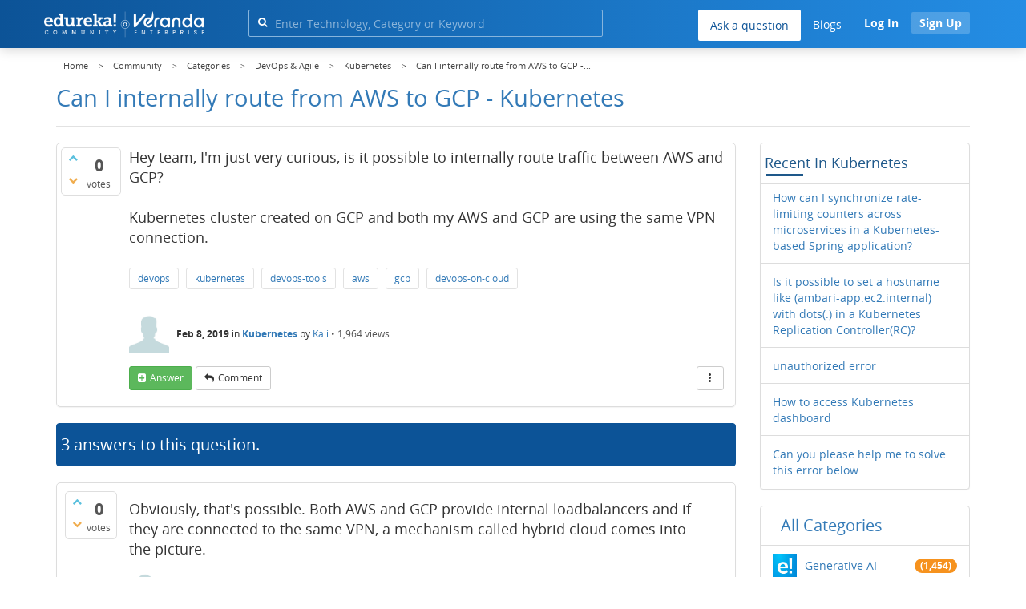

--- FILE ---
content_type: text/html; charset=utf-8
request_url: https://www.edureka.co/community/37714/can-i-internally-route-from-aws-to-gcp-kubernetes?show=37736
body_size: 26605
content:
<!DOCTYPE html>
<html lang="en">
	<!-- Powered by Question2Answer - http://www.question2answer.org/ -->
	<head>
		<meta http-equiv="content-type" content="text/html; charset=utf-8">
		<meta charset="utf-8">
		<meta name="viewport" content="width=device-width, initial-scale=1">
		<title>Can I internally route from AWS to GCP - Kubernetes | Edureka Community</title>
		
        <script>
            var refresh_hash ="1760679623";
            var edurekaurl ="www.edureka.co";
            var catTitle="DevOps & Agile";
            var clevertap_AccountId = "654-ZKZ-856Z";
            var clevertap_user_id = "";
            var clevertap_user_email = ""; 
            var clevertap_site_Title="Can I internally route from AWS to GCP - Kubernetes";
            var donut_theme_url="https://www.edureka.co/community/qa-theme/Donut-theme";
            var donut_new_theme_url="https://d1jnx9ba8s6j9r.cloudfront.net/community/qa-theme/Donut-theme";
            var template="question";
            var askCategories =[];
            var track_utm_source = "";
            var recaptchaKey = "6Lf4mSYUAAAAAEaBoohSdOcvtcUgJg3Dad0R-0aj";
            var ECOM_CATEGORY_ID = "4";
            var ecom_base_url = "https://www.edureka.co";
            var user_api_base_url = "https://api-user.edureka.co";
            var webinar_api_base_url = "https://api-webinars.edureka.co";
            var user_api_token = "775359ee06188eca9c8a47e216069a106ab082145a0311e42d323fc2799dcf67";
            
       </script>
		<script src="https://d1jnx9ba8s6j9r.cloudfront.net/community/qa-theme/Donut-theme/jsver.1760679623/js/edureka-clevertap.js" type="text/javascript"></script>
		<script src="https://d1jnx9ba8s6j9r.cloudfront.net/community/qa-theme/Donut-theme/jsver.1760679623/js/community_clevertap_events.js" type="text/javascript" defer></script>
		<script src="https://d1jnx9ba8s6j9r.cloudfront.net/community/qa-theme/Donut-theme/jsver.1760679623/js/community_clevertap_events_v2.js" type="text/javascript" defer></script>
		 
        <!-- Google Analytics -->
        <script>
            var community_user_id_ga = "null";
            (function (i, s, o, g, r, a, m) {
                i["GoogleAnalyticsObject"] = r;
                i[r] = i[r] || function () {
                    (i[r].q = i[r].q || []).push(arguments)
                }, i[r].l = 1 * new Date();
                a = s.createElement(o),
                        m = s.getElementsByTagName(o)[0];
                a.async = 1;
                a.src = g;
                m.parentNode.insertBefore(a, m)
            })(window, document, "script", "//www.google-analytics.com/analytics.js", "ga");

            ga("create", "UA-33865789-2", "auto");
            ga("set", "userId", community_user_id_ga); // Set the user ID using signed-in user_id.
            ga("send", "pageview");
        </script>
		<script src="https://d1jnx9ba8s6j9r.cloudfront.net/community/qa-theme/Donut-theme/jsver.1760679623/js/community_ga_events.js" type="text/javascript" defer></script>
		
        <script type="text/javascript">
            function createCookie(name, value, days) {
                var expires;

                if (days) {
                    var date = new Date();
                    date.setTime(date.getTime() + (days * 24 * 60 * 60 * 1000));
                    expires = "; expires=" + date.toGMTString();
                } else {
                    expires = "";
                }
                document.cookie = encodeURIComponent(name) + "=" + encodeURIComponent(value) + expires + "; path=/";
            }

            function readCookie(name) {
                var nameEQ = encodeURIComponent(name) + "=";
                var ca = document.cookie.split(";");
                for (var i = 0; i < ca.length; i++) {
                    var c = ca[i];
                    while (c.charAt(0) === " ")
                        c = c.substring(1, c.length);
                    if (c.indexOf(nameEQ) === 0)
                        return decodeURIComponent(c.substring(nameEQ.length, c.length));
                }
                return null;
            }

            if (!readCookie("f_l_i_s_p")) {
                createCookie("f_l_i_s_p", "https://www.edureka.co/community/37714/can-i-internally-route-from-aws-to-gcp-kubernetes?show=37736", 0);
            }
        </script>
			<script src="https://d1jnx9ba8s6j9r.cloudfront.net/community/qa-theme/Donut-theme/jsver.1760679623/js/community_ga4_events.js" type="text/javascript" defer></script>
			<meta property="og:locale" content="en_US" >
			<meta property="og:title" content="Can I internally route from AWS to GCP - Kubernetes">
			<meta property="og:type" content="article">
			<meta property="og:url" content="https://www.edureka.co/community/37714/can-i-internally-route-from-aws-to-gcp-kubernetes">
			<meta property="fb:app_id" content="334689249900154" >
			<meta property="article:publisher" content="https://www.facebook.com/edurekaIN/" >
			<meta itemprop="name" content="Can I internally route from AWS to GCP - Kubernetes">
			<meta name="twitter:card" content="summary_large_image" >
			<meta name="twitter:site" content="@edurekaIN" >
			<meta name="twitter:title" content="Can I internally route from AWS to GCP - Kubernetes">
			<meta property="og:site_name" content="Edureka Community">
			<meta name="twitter:creator" content="@edurekaIN" > 
			<meta property="og:description" content="Hey team, I'm just very curious, is it possible to internally route traffic between AWS and GCP?  ...  AWS and GCP are using the same VPN connection.">
			<meta itemprop="description" content="Hey team, I'm just very curious, is it possible to internally route traffic between AWS and GCP?  ...  AWS and GCP are using the same VPN connection.">
			<meta name="twitter:description" content="Hey team, I'm just very curious, is it possible to internally route traffic between AWS and GCP?  ...  AWS and GCP are using the same VPN connection.">
			<meta property="og:image" content="https://d1jnx9ba8s6j9r.cloudfront.net/community/imgver.1760679623/categoryimages/37.png">
			<meta property="og:image:width" content="815" >
			<meta property="og:image:height" content="476" >
			<meta itemprop="image" content="https://d1jnx9ba8s6j9r.cloudfront.net/community/imgver.1760679623/categoryimages/37.png">
			<meta name="twitter:image" content="https://d1jnx9ba8s6j9r.cloudfront.net/community/imgver.1760679623/categoryimages/37.png">
			<meta name="description" content="Hey team, I'm just very curious, is it possible to internally route traffic between AWS and GCP?  ...  AWS and GCP are using the same VPN connection.">
			<meta name="keywords" content="Kubernetes,devops,kubernetes,devops-tools,aws,gcp,devops-on-cloud">
			<script src="https://accounts.google.com/gsi/client" defer></script>
			<script > var googleUser = {};
                                let googleButtonWrapper = null;
                                var enableGoogleSignIn = function() {
                                    google.accounts.id.initialize({
                                        client_id: "256344194969-339rculf5eu442p2if4r4p1c395alv33.apps.googleusercontent.com",
                                        callback: handleCredentialResponse
                                    });
                                    googleButtonWrapper = createFakeGoogleWrapper();
                                }; </script>
			<link rel="preload" href="https://d1jnx9ba8s6j9r.cloudfront.net/community/qa-theme/Donut-theme/fonts/OpenSans-Regular.woff?v=1.1.0" as="font" type="font/woff" crossorigin>
				<link rel="preload" href="https://d1jnx9ba8s6j9r.cloudfront.net/community/qa-theme/Donut-theme/fonts/OpenSans-Italic.woff?v=1.1.0" as="font" type="font/woff" crossorigin>
					<link rel="preload" href="https://d1jnx9ba8s6j9r.cloudfront.net/community/qa-theme/Donut-theme/fonts/OpenSans-Bold.woff?v=1.1.0" as="font" type="font/woff" crossorigin>
						<link rel="preload" href="https://d1jnx9ba8s6j9r.cloudfront.net/community/qa-theme/Donut-theme/fonts/OpenSans-BoldItalic.woff?v=1.1.0" as="font" type="font/woff" crossorigin>
							<link rel="preload" href="https://d1jnx9ba8s6j9r.cloudfront.net/community/qa-theme/Donut-theme/fonts/fontawesome-webfont.woff?v=4.2.0" as="font" type="font/woff" crossorigin>
								<link rel="stylesheet" type="text/css" href="https://d1jnx9ba8s6j9r.cloudfront.net/community/qa-theme/Donut-theme/cssver.1760679623/css/font-awesome.min.css?4.2.0">
								<link rel="stylesheet" type="text/css" href="https://d1jnx9ba8s6j9r.cloudfront.net/community/qa-theme/Donut-theme/cssver.1760679623/css/bootstrap.min.css?3.3.5">
								<link rel="stylesheet" type="text/css" href="https://d1jnx9ba8s6j9r.cloudfront.net/community/qa-theme/Donut-theme/cssver.1760679623/css/donut.css?1.6.2">
								<link rel="stylesheet" type="text/css" href="https://d1jnx9ba8s6j9r.cloudfront.net/community/qa-theme/Donut-theme/cssver.1760679623/css/signup.css?1.6.2">
								<link rel="stylesheet" type="text/css" href="https://d1jnx9ba8s6j9r.cloudfront.net/community/qa-theme/Donut-theme/cssver.1760679623/css/open-sans.css?1.6.2">
								<link rel="stylesheet" TYPE="text/css" href="https://www.edureka.co/community/qa-plugin/q2a-breadcrumbs-master/css/default.css">
								<link rel="stylesheet" href="https://www.edureka.co/community/qa-plugin/q2a-ultimate-widgets/widgets/recent_posts/styles/snow.css">
								
					<!-- HTML5 shim and Respond.js IE8 support of HTML5 elements and media queries -->
					   <!--[if lt IE 9]>
					     <script src="https://oss.maxcdn.com/html5shiv/3.7.2/html5shiv.min.js defer"></script>
					     <script src="https://oss.maxcdn.com/respond/1.4.2/respond.min.js defer"></script>
					<![endif]-->
				
								<link rel="canonical" href="https://www.edureka.co/community/37714/can-i-internally-route-from-aws-to-gcp-kubernetes">
								<link rel="search" type="application/opensearchdescription+xml" title="Edureka Community" href="../opensearch.xml">
								<!-- Global site tag (gtag.js) - Google Analytics -->
<script async defer src="https://www.googletagmanager.com/gtag/js?id=UA-108517196-1"></script>
<script defer src="https://www.googletagmanager.com/gtag/js?id=G-6JVFN5CRMW"></script>
<script>
    window.dataLayer = window.dataLayer || [];
    function gtag(){dataLayer.push(arguments);}
    gtag('js', new Date());
    gtag('config', 'UA-108517196-1');
   gtag('config',"G-6JVFN5CRMW");
</script>
<link rel="shortcut icon" href="https://d1jnx9ba8s6j9r.cloudfront.net/imgver.1512806340/img/favicon.ico" type="image/x-icon">
								<script>
								var qa_root = '..\/';
								var qa_request = '37714\/can-i-internally-route-from-aws-to-gcp-kubernetes';
								var qa_wysiwyg_editor_config = {
									filebrowserImageUploadUrl: '..\/wysiwyg-editor-upload?qa_only_image=1',
									defaultLanguage: 'en',
									language: ''
								};
								function qa_display_rule_1(first) {
									var e=document.getElementById('a_notify');
									var a_notify=e && (e.checked || (e.options && e.options[e.selectedIndex].value));
									var e=document.getElementById('a_email_display');
									if (e) { var d=(a_notify); if (first || (e.nodeName=='SPAN')) { e.style.display=d ? '' : 'none'; } else { if (d) { $(e).fadeIn(); } else { $(e).fadeOut(); } } }
									var e=document.getElementById('a_email_shown');
									if (e) { var d=(a_notify); if (first || (e.nodeName=='SPAN')) { e.style.display=d ? '' : 'none'; } else { if (d) { $(e).fadeIn(); } else { $(e).fadeOut(); } } }
									var e=document.getElementById('a_email_hidden');
									if (e) { var d=(!a_notify); if (first || (e.nodeName=='SPAN')) { e.style.display=d ? '' : 'none'; } else { if (d) { $(e).fadeIn(); } else { $(e).fadeOut(); } } }
								}
								function qa_display_rule_2(first) {
									var e=document.getElementById('c37714_notify');
									var c37714_notify=e && (e.checked || (e.options && e.options[e.selectedIndex].value));
									var e=document.getElementById('c37714_email_display');
									if (e) { var d=(c37714_notify); if (first || (e.nodeName=='SPAN')) { e.style.display=d ? '' : 'none'; } else { if (d) { $(e).fadeIn(); } else { $(e).fadeOut(); } } }
									var e=document.getElementById('c37714_email_shown');
									if (e) { var d=(c37714_notify); if (first || (e.nodeName=='SPAN')) { e.style.display=d ? '' : 'none'; } else { if (d) { $(e).fadeIn(); } else { $(e).fadeOut(); } } }
									var e=document.getElementById('c37714_email_hidden');
									if (e) { var d=(!c37714_notify); if (first || (e.nodeName=='SPAN')) { e.style.display=d ? '' : 'none'; } else { if (d) { $(e).fadeIn(); } else { $(e).fadeOut(); } } }
								}
								function qa_display_rule_3(first) {
									var e=document.getElementById('c37719_notify');
									var c37719_notify=e && (e.checked || (e.options && e.options[e.selectedIndex].value));
									var e=document.getElementById('c37719_email_display');
									if (e) { var d=(c37719_notify); if (first || (e.nodeName=='SPAN')) { e.style.display=d ? '' : 'none'; } else { if (d) { $(e).fadeIn(); } else { $(e).fadeOut(); } } }
									var e=document.getElementById('c37719_email_shown');
									if (e) { var d=(c37719_notify); if (first || (e.nodeName=='SPAN')) { e.style.display=d ? '' : 'none'; } else { if (d) { $(e).fadeIn(); } else { $(e).fadeOut(); } } }
									var e=document.getElementById('c37719_email_hidden');
									if (e) { var d=(!c37719_notify); if (first || (e.nodeName=='SPAN')) { e.style.display=d ? '' : 'none'; } else { if (d) { $(e).fadeIn(); } else { $(e).fadeOut(); } } }
								}
								function qa_display_rule_4(first) {
									var e=document.getElementById('c37722_notify');
									var c37722_notify=e && (e.checked || (e.options && e.options[e.selectedIndex].value));
									var e=document.getElementById('c37722_email_display');
									if (e) { var d=(c37722_notify); if (first || (e.nodeName=='SPAN')) { e.style.display=d ? '' : 'none'; } else { if (d) { $(e).fadeIn(); } else { $(e).fadeOut(); } } }
									var e=document.getElementById('c37722_email_shown');
									if (e) { var d=(c37722_notify); if (first || (e.nodeName=='SPAN')) { e.style.display=d ? '' : 'none'; } else { if (d) { $(e).fadeIn(); } else { $(e).fadeOut(); } } }
									var e=document.getElementById('c37722_email_hidden');
									if (e) { var d=(!c37722_notify); if (first || (e.nodeName=='SPAN')) { e.style.display=d ? '' : 'none'; } else { if (d) { $(e).fadeIn(); } else { $(e).fadeOut(); } } }
								}
								function qa_display_rule_5(first) {
									var e=document.getElementById('c37736_notify');
									var c37736_notify=e && (e.checked || (e.options && e.options[e.selectedIndex].value));
									var e=document.getElementById('c37736_email_display');
									if (e) { var d=(c37736_notify); if (first || (e.nodeName=='SPAN')) { e.style.display=d ? '' : 'none'; } else { if (d) { $(e).fadeIn(); } else { $(e).fadeOut(); } } }
									var e=document.getElementById('c37736_email_shown');
									if (e) { var d=(c37736_notify); if (first || (e.nodeName=='SPAN')) { e.style.display=d ? '' : 'none'; } else { if (d) { $(e).fadeIn(); } else { $(e).fadeOut(); } } }
									var e=document.getElementById('c37736_email_hidden');
									if (e) { var d=(!c37736_notify); if (first || (e.nodeName=='SPAN')) { e.style.display=d ? '' : 'none'; } else { if (d) { $(e).fadeIn(); } else { $(e).fadeOut(); } } }
								}
								var qa_oldonload = window.onload;
								window.onload = function() {
									if (typeof qa_oldonload == 'function')
										qa_oldonload();
									
									jQuery('#a_notify').click(function() {
										qa_display_rule_1(false);
									});
									qa_display_rule_1(true);
									
									document.getElementById('anew').qa_load=function() { if (qa_ckeditor_a_content = CKEDITOR.replace('a_content', qa_wysiwyg_editor_config)) { qa_ckeditor_a_content.setData(document.getElementById('a_content_ckeditor_data').value); document.getElementById('a_content_ckeditor_ok').value = 1; } };
									document.getElementById('anew').qa_focus=function() { if (qa_ckeditor_a_content) qa_ckeditor_a_content.focus(); };
									
									jQuery('#c37714_notify').click(function() {
										qa_display_rule_2(false);
									});
									qa_display_rule_2(true);
									
									document.getElementById('c37714').qa_load=function() { if (qa_ckeditor_c37714_content = CKEDITOR.replace('c37714_content', qa_wysiwyg_editor_config)) { qa_ckeditor_c37714_content.setData(document.getElementById('c37714_content_ckeditor_data').value); document.getElementById('c37714_content_ckeditor_ok').value = 1; } };
									document.getElementById('c37714').qa_focus=function() { if (qa_ckeditor_c37714_content) qa_ckeditor_c37714_content.focus(); };
									
									jQuery('#c37719_notify').click(function() {
										qa_display_rule_3(false);
									});
									qa_display_rule_3(true);
									
									document.getElementById('c37719').qa_load=function() { if (qa_ckeditor_c37719_content = CKEDITOR.replace('c37719_content', qa_wysiwyg_editor_config)) { qa_ckeditor_c37719_content.setData(document.getElementById('c37719_content_ckeditor_data').value); document.getElementById('c37719_content_ckeditor_ok').value = 1; } };
									document.getElementById('c37719').qa_focus=function() { if (qa_ckeditor_c37719_content) qa_ckeditor_c37719_content.focus(); };
									
									jQuery('#c37722_notify').click(function() {
										qa_display_rule_4(false);
									});
									qa_display_rule_4(true);
									
									document.getElementById('c37722').qa_load=function() { if (qa_ckeditor_c37722_content = CKEDITOR.replace('c37722_content', qa_wysiwyg_editor_config)) { qa_ckeditor_c37722_content.setData(document.getElementById('c37722_content_ckeditor_data').value); document.getElementById('c37722_content_ckeditor_ok').value = 1; } };
									document.getElementById('c37722').qa_focus=function() { if (qa_ckeditor_c37722_content) qa_ckeditor_c37722_content.focus(); };
									
									jQuery('#c37736_notify').click(function() {
										qa_display_rule_5(false);
									});
									qa_display_rule_5(true);
									
									document.getElementById('c37736').qa_load=function() { if (qa_ckeditor_c37736_content = CKEDITOR.replace('c37736_content', qa_wysiwyg_editor_config)) { qa_ckeditor_c37736_content.setData(document.getElementById('c37736_content_ckeditor_data').value); document.getElementById('c37736_content_ckeditor_ok').value = 1; } };
									document.getElementById('c37736').qa_focus=function() { if (qa_ckeditor_c37736_content) qa_ckeditor_c37736_content.focus(); };
								};
								</script>
								<script src="https://www.edureka.co/community/qa-content/jquery-3.3.1.min.js"></script>
								<script src="https://www.edureka.co/community/qa-content/qa-page.js?1.7.5"></script>
								<script src="https://www.edureka.co/community/qa-content/qa-question.js?1.7.5"></script>
								<script src="../qa-plugin/wysiwyg-editor/ckeditor/ckeditor.js?1.7.5" defer></script>
								<script src="https://d1jnx9ba8s6j9r.cloudfront.net/community/qa-theme/Donut-theme/jsver.1760679623/js/bootstrap.min.js?3.3.5" type="text/javascript" defer></script>
								<script src="https://d1jnx9ba8s6j9r.cloudfront.net/community/qa-theme/Donut-theme/jsver.1760679623/js/donut.js?1.6.2" type="text/javascript" defer></script>
								<script src="https://d1jnx9ba8s6j9r.cloudfront.net/community/qa-theme/Donut-theme/jsver.1760679623/js/formValidation.js?1.6.2" type="text/javascript" defer></script>
								<script src="https://d1jnx9ba8s6j9r.cloudfront.net/community/qa-theme/Donut-theme/jsver.1760679623/js/bootstrapValidator.js?1.6.2" type="text/javascript" defer></script>
								<script src="https://d1jnx9ba8s6j9r.cloudfront.net/community/qa-theme/Donut-theme/jsver.1760679623/js/social-signup.js?1.6.2" type="text/javascript" defer></script>
								<script src="https://d1jnx9ba8s6j9r.cloudfront.net/community/qa-theme/Donut-theme/jsver.1760679623/js/lazyImages.js?1.6.2" type="text/javascript" defer></script>
								<script src="https://d1jnx9ba8s6j9r.cloudfront.net/community/qa-theme/Donut-theme/jsver.1760679623/js/lazyloadContent.js?1.6.2" type="text/javascript" defer></script>
								<script>uw_ajax_url = "https://www.edureka.co/community/qa-plugin/q2a-ultimate-widgets/ajax.php";</script>
								
						<style>
						
						</style>
							</head>
							<body
								class="qa-template-question qa-category-9 qa-category-37 qa-body-js-off"
								>
								<p class="new_request" style="display:none">37714/can-i-internally-route-from-aws-to-gcp-kubernetes</p>
								<script>
									var b=document.getElementsByTagName('body')[0];
									b.className=b.className.replace('qa-body-js-off', 'qa-body-js-on');
								</script>
								        <header id="nav-header" class="comm_hdr">
            <nav id="nav" class="navbar navbar-static-top fixed"
                 role="navigation" data-spy="affix" data-offset-top="120">
                <div class="container no-padding">
                    <div class="navbar-header mob_navhd_bx">
                        <button type="button" class="navbar-toggle collapsed" data-toggle="collapse"
                                data-target=".navbar-collapse">
                            <span class="sr-only">Toggle navigation</span>
                            <span class="glyphicon glyphicon-menu-hamburger"></span>
                        </button>
                    </div>
                    <div class="logo-wrapper logo-wrapper_mob">
                        								<div class="qa-logo">
									<a href="https://www.edureka.co" class="qa-logo-link edureka"><img src="https://www.edureka.co/img/Edureka_Community_Logo.webp" alt="edu-community" class="img-responsive edu-comminity-logo-desk desk_lg_bx" style="width:200px;height:33px"></a>
								</div>
                    </div>
                    <div class="col-lg-5 col-md-4 col-sm-4 col-xs-2  custom-search hidden-xs">
                        								<div class="side-search-bar hidden-xs">
									<form class="search-form" role="form" method="get" action="../search" aria-label="search-from">
										
										<div class="input-group">
											<input type="text" name="q" value="" class="qa-search-field form-control" placeholder="Enter Technology, Category or Keyword ">
											<span class="input-group-btn">
												<button type="submit" value="" class="btn qa-search-button" aria-label="search"><span class="fa fa-search"></span></button>
											</span>
										</div>
									</form>
								</div>
                    </div>

                    <div class="col-sm-5 navbar-collapse collapse main-nav navbar-right">
                        <ul class="nav navbar-nav inner-drop-nav mobin-drop-nav">

                                                        <!--                                 <li><a target="_blank" href="https://www.edureka.co/corporate-training">Corporate Training</a></li>
                                                            <li> <a target="_blank"  href="https://www.edureka.co/all-courses">Courses</a></li>
                            -->                                                  <li><div class="menu-back-close-btn visible-xs"><i class="fa fa-angle-left" aria-hidden="true"></i> Back</div></li>
                            <li class="ask_qa_bx"><a href='https://www.edureka.co/community/ask' target="_blank" class="ga-ask-question" data-page="Threads Page">Ask a question</a></li>
                            <li class="blg_bx"><a href='https://www.edureka.co/blog/' target="_blank">Blogs</a></li>
                            <li><div class="open-categories-btn-nav visible-xs">Browse Categories <i class="fa fa-angle-right" aria-hidden="true"></i></div>
                                <ul class="browse-category-section-nav visible-xs">
                                    <li><div class="categories-back-btn-nav"><i class="fa fa-angle-left" aria-hidden="true"></i> Browse Categories</div></li>
                                    <li><a href="https://www.edureka.co/community/generative-ai">Generative AI</a></li><li><a href="https://www.edureka.co/community/power-bi">Power BI</a></li><li><a href="https://www.edureka.co/community/devops-and-agile">DevOps & Agile</a></li><li><a href="https://www.edureka.co/community/category-data-science">Data Science</a></li><li><a href="https://www.edureka.co/community/chatgpt">ChatGPT</a></li><li><a href="https://www.edureka.co/community/cyber-security-&-ethical-hacking">Cyber Security & Ethical Hacking</a></li><li><a href="https://www.edureka.co/community/data-science">Data Analytics</a></li><li><a href="https://www.edureka.co/community/cloud-computing">Cloud Computing</a></li><li><a href="https://www.edureka.co/community/machine-learning">Machine Learning</a></li><li><a href="https://www.edureka.co/community/pmp">PMP</a></li><li><a href="https://www.edureka.co/community/python">Python</a></li><li><a href="https://www.edureka.co/community/salesforce">SalesForce</a></li><li><a href="https://www.edureka.co/community/selenium">Selenium</a></li><li><a href="https://www.edureka.co/community/software-testing">Software Testing</a></li><li><a href="https://www.edureka.co/community/tableau">Tableau</a></li><li><a href="https://www.edureka.co/community/web-development">Web Development</a></li><li><a href="https://www.edureka.co/community/ui-ux-design-certification-course">UI UX Design</a></li><li><a href="https://www.edureka.co/community/java">Java</a></li><li><a href="https://www.edureka.co/community/azure">Azure</a></li><li><a href="https://www.edureka.co/community/database">Database</a></li><li><a href="https://www.edureka.co/community/big-data-hadoop">Big Data Hadoop</a></li><li><a href="https://www.edureka.co/community/blockchain">Blockchain</a></li><li><a href="https://www.edureka.co/community/digital-marketing">Digital Marketing</a></li><li><a href="https://www.edureka.co/community/c#">C#</a></li><li><a href="https://www.edureka.co/community/c">C++</a></li><li><a href="https://www.edureka.co/community/iot-internet-of-things">IoT (Internet of Things)</a></li><li><a href="https://www.edureka.co/community/kotlin">Kotlin</a></li><li><a href="https://www.edureka.co/community/linux-administration">Linux Administration</a></li><li><a href="https://www.edureka.co/community/microstrategy">MicroStrategy</a></li><li><a href="https://www.edureka.co/community/mobile-development">Mobile Development</a></li><li><a href="https://www.edureka.co/community/others">Others</a></li><li><a href="https://www.edureka.co/community/rpa">RPA</a></li><li><a href="https://www.edureka.co/community/talend">Talend</a></li><li><a href="https://www.edureka.co/community/typesript">TypeSript</a></li><li><a href="https://www.edureka.co/community/apache-kafka">Apache Kafka</a></li><li><a href="https://www.edureka.co/community/apache-spark">Apache Spark</a></li><li><a href="https://www.edureka.co/community/career-counselling">Career Counselling</a></li><li><a href="https://www.edureka.co/community/events-&-trending-topics">Events & Trending Topics</a></li><li><a href="https://www.edureka.co/community/ask-us-anything">Ask us Anything!</a></li>                                </ul>
                            </li>

                            

                                                            <li class="donut-navigation pull-right login_before">
                                    
<ul class="nav navbar-nav navbar-right login-nav">
    <li class="dropdown login-dropdown login active btn_align_community_signin community_sign_btn_align">
        <button type="button" class="signin_submit_btn navbar-login-button btn-normal communtity_sig_btn_height btn signIn_popup ga-login-header-click" data-page="Threads Page">Log In</button>
        <button type="button" class="signin_submit_btn navbar-login-button btn-warning communtity_sig_btn_height btn signUp_popup ga-signup-header-click" data-page="Threads Page">Sign Up</button>

<!--        <ul class="dropdown-menu" role="menu" id="login-dropdown-menu">
                        
                                        <li>
                    <div class="login-or">
                        <hr class="hr-or colorgraph">
                        <span class="span-or">or</span>
                    </div>
                </li>
                          
           <form role="form" action=""
                  method="post">
                <li>
                    <label>
                                            </label>
                    <input type="text" class="form-control" id="qa-userid" name="emailhandle"
                           placeholder="">
                </li>

                <li>
                    <label>
                                            </label>
                    <input type="password" class="form-control" id="qa-password" name="password"
                           placeholder="">
                </li>
                <li>
                    <label class="checkbox inline">
                        <input type="checkbox" name="remember" id="qa-rememberme"
                               value="1">                     </label>
                </li>
                <li class="hidden">
                    <input type="hidden" name="code"
                           value="">
                </li>
                <li>
                    <button type="submit" value="" id="qa-login" name="dologin" class="btn btn-primary btn-block">
                                            </button>
                </li>
                <li class="forgot-password">
                    <a href=""></a>
                    |
                    <a href=""></a>
                </li>
            </form>
                
        </ul>-->
    </li>
</ul>
                                </li>
                                                       

                        </ul>
                    </div>
                </div>
                <div class="slideroverlay"></div>
            </nav>
        </header>
        
												<div class="container">
													<div class="top-divider"></div>
												</div>
												<div class="container visible-xs">
													<div class="top-search-bar">
														<form class="search-form" role="form" method="get" action="../search" aria-label="search-from">
															
															<div class="input-group">
																<input type="text" name="q" value="" class="qa-search-field form-control" placeholder="Enter Technology, Category or Keyword ">
																<span class="input-group-btn">
																	<button type="submit" value="" class="btn qa-search-button" aria-label="search"><span class="fa fa-search"></span></button>
																</span>
															</div>
														</form>
													</div>
												</div>
												<main class="donut-masthead">
													<div class="container">
													</div>
													<div class="container">
														<div class="qa-widgets-full qa-widgets-full-top">
															<div class="qa-widget-full qa-widget-full-top">
																<div class="breadcrumb-wrapper">
																	<ul class="breadcrumb clearfix" itemscope itemtype="http://schema.org/BreadcrumbList">
																		<li itemprop="itemListElement" itemscope itemtype="http://schema.org/ListItem"><a href="https://www.edureka.co" itemprop="item"><span itemprop="name">Home</span></a><meta itemprop="position" content="1"></li>
																			<li breadcrumbs-home itemprop="itemListElement" itemscope itemtype="http://schema.org/ListItem" ><a href="https://www.edureka.co/community/" itemprop="item" > <span itemprop="name"> Community </span></a><meta itemprop="position" content="2"></li>
																				<li breadcrumbs-question itemprop="itemListElement" itemscope itemtype="http://schema.org/ListItem" ><a href="https://www.edureka.co/community/categories" itemprop="item" > <span itemprop="name"> Categories </span></a><meta itemprop="position" content="3"></li>
																					<li breadcrumbs-question itemprop="itemListElement" itemscope itemtype="http://schema.org/ListItem" ><a href="https://www.edureka.co/community/devops-and-agile" itemprop="item" > <span itemprop="name"> DevOps & Agile </span></a><meta itemprop="position" content="4"></li>
																						<li breadcrumbs-question itemprop="itemListElement" itemscope itemtype="http://schema.org/ListItem" ><a href="https://www.edureka.co/community/devops-and-agile/kubernetes" itemprop="item" > <span itemprop="name"> Kubernetes </span></a><meta itemprop="position" content="5"></li>
																							<li breadcrumbs-question itemprop="itemListElement" itemscope itemtype="http://schema.org/ListItem" ><span itemprop="name"> Can I internally route from AWS to GCP -... </span><meta itemprop="position" content="6"></li>
																							</ul>
																						</div>
																					</div>
																				</div>
																				
																				<div class="page-title">
																					<h1>
																						<span class="entry-title">Can I internally route from AWS to GCP - Kubernetes</span>
																					</h1>
																				</div>
																			</div>
																		</main>
																		<div class="qa-body-wrapper container">
																			
																			<div class="qa-header clearfix">
																				<div class="qa-header-clear clearfix">
																				</div>
																			</div> <!-- END qa-header -->
																			
																			<div class="qa-main-shadow clearfix">
																				
																				<div class="qa-main-wrapper clearfix row">
																					
																					<div class="qa-main col-md-9 col-xs-12 pull-left">
																						<div class="qa-part-q-view">
																							<div class="qa-q-view  hentry question" id="q37714">
																								<form method="post" action="../37714/can-i-internally-route-from-aws-to-gcp-kubernetes?show=37736">
																									<div class="qa-q-view-stats">
																										<div class="qa-voting qa-voting-net" id="voting_37714">
																											<div class="qa-vote-buttons qa-vote-buttons-net">
																											<button title="Click to vote up" name="vote_37714_1_q37714" data-questionId="37714" data-questiontitle="Can I internally route from AWS to GCP - Kubernetes" data-position="" data-category="Kubernetes"onclick="return qa_vote_click(this);" type="submit" value="+" class="qa-vote-first-button qa-vote-up-button"> <span class="fa fa-chevron-up"></span> </button>
																										<button title="Click to vote down" name="vote_37714_-1_q37714"data-questionId="37714" data-questiontitle="Can I internally route from AWS to GCP - Kubernetes" data-position="" data-category="Kubernetes"onclick="return qa_vote_click(this);" type="submit" value="&ndash;" class="qa-vote-second-button qa-vote-down-button"> <span class="fa fa-chevron-down"></span> </button>
																									</div>
																									<div class="qa-vote-count qa-vote-count-net">
																										<span class="qa-netvote-count">
																											<span class="qa-netvote-count-data">0<span class="votes-up"><span class="value-title" title="0"></span></span><span class="votes-down"><span class="value-title" title="0"></span></span></span><span class="qa-netvote-count-pad"> votes</span>
																										</span>
																									</div>
																									<div class="qa-vote-clear clearfix">
																									</div>
																								</div>
																							</div>
																							<input type="hidden" name="code" value="0-1768393975-9c6072c1091da56148dda21e66cbc8e124cb5310">
																						</form>
																						<div class="qa-q-view-main">
																							<form method="post" action="../37714/can-i-internally-route-from-aws-to-gcp-kubernetes?show=37736">
																								<div class="qa-q-view-content">
																									<a name="37714"></a><div class="entry-content">Hey team, I'm just very curious, is it possible to internally route traffic between AWS and GCP?<br />
<br />
Kubernetes cluster created on GCP and both my AWS and GCP are using the same VPN connection.</div>
																								</div>
																								<div class="qa-q-view-tags clearfix ga-tags" data-category="Kubernetes">
																									<ul class="qa-q-view-tag-list">
																										<li class="qa-q-view-tag-item"><a href="../tag/devops" rel="tag" class="ga-tag-link qa-tag-link" data-questionTitle="Can I internally route from AWS to GCP - Kubernetes" data-category="Kubernetes" data-questionId="37714">devops</a></li>
																										<li class="qa-q-view-tag-item"><a href="../tag/kubernetes" rel="tag" class="ga-tag-link qa-tag-link" data-questionTitle="Can I internally route from AWS to GCP - Kubernetes" data-category="Kubernetes" data-questionId="37714">kubernetes</a></li>
																										<li class="qa-q-view-tag-item"><a href="../tag/devops-tools" rel="tag" class="ga-tag-link qa-tag-link" data-questionTitle="Can I internally route from AWS to GCP - Kubernetes" data-category="Kubernetes" data-questionId="37714">devops-tools</a></li>
																										<li class="qa-q-view-tag-item"><a href="../tag/aws" rel="tag" class="ga-tag-link qa-tag-link" data-questionTitle="Can I internally route from AWS to GCP - Kubernetes" data-category="Kubernetes" data-questionId="37714">aws</a></li>
																										<li class="qa-q-view-tag-item"><a href="../tag/gcp" rel="tag" class="ga-tag-link qa-tag-link" data-questionTitle="Can I internally route from AWS to GCP - Kubernetes" data-category="Kubernetes" data-questionId="37714">gcp</a></li>
																										<li class="qa-q-view-tag-item"><a href="../tag/devops-on-cloud" rel="tag" class="ga-tag-link qa-tag-link" data-questionTitle="Can I internally route from AWS to GCP - Kubernetes" data-category="Kubernetes" data-questionId="37714">devops-on-cloud</a></li>
																									</ul>
																								</div>
																								<span class="qa-q-view-avatar-meta ga-link" data-category="Kubernetes">
																									<span class="qa-q-view-avatar">
																										<img data-src="https://d1jnx9ba8s6j9r.cloudfront.net/community/qa-theme/Donut-theme/imgver.1760679623/images/default-profile-pic.webp"width="50" height="50" class="lazyImages qa-avatar-image" alt="">
																									</span>
																									<span class="qa-q-view-meta">
																										<span class="qa-q-view-when">
																											<span class="qa-q-view-when-data"><span class="published updated"><span class="value-title" title="2019-02-08T11:45:21+0000">Feb 8, 2019</span></span></span>
																										</span>
																										<span class="qa-q-view-where">
																											<span class="qa-q-view-where-pad">in </span><span class="qa-q-view-where-data"><a href="../devops-and-agile/kubernetes" class="ga-cat-link qa-category-link">Kubernetes</a></span>
																										</span>
																										<span class="qa-q-view-who">
																											<span class="qa-q-view-who-pad">by </span>
																										<span class="qa-q-view-who-data">Kali</span><span class=" breakitem visible-xs"></br></span>
																									</span>
																									<span class="qa-q-item-view-count">
																										&bull;
																										<span class="q-item-view">
																											<span class="q-item-view-data">1,964</span><span class="q-item-view-pad"> views</span>
																										</span>
																									</span>
																								</span>
																							</span>
																							<div class="qa-q-view-buttons clearfix">
																								<div class="default-buttons pull-left">
																									<button name="q_doanswer" data-questionId="37714" data-category="Kubernetes" data-questionTitle="Can I internally route from AWS to GCP - Kubernetes" id="q_doanswer" onclick="return qa_toggle_element('anew')" title="Answer this question" type="submit" class="qa-form-light-button qa-form-light-button-answer">answer</button>
																									<button name="q_docomment" data-questionId="37714" data-category="Kubernetes" data-questionTitle="Can I internally route from AWS to GCP - Kubernetes" onclick="return qa_toggle_element('c37714')" title="Add a comment on this question" type="submit" class="qa-form-light-button qa-form-light-button-comment">comment</button>
																								</div>
																								<div class="action-buttons pull-right">
																									<div class="btn-group">
																										<button type="button" class="qa-form-light-button dropdown-toggle" data-toggle="dropdown" aria-haspopup="true" aria-expanded="false" title="More actions" aria-label="More Actions">
																											<span class="glyphicon glyphicon-option-vertical"></span>
																										</button>
																										<ul class="dropdown-menu action-buttons-dropdown">
																											<li>
																												<button name="q_doflag" onclick="qa_show_waiting_after(this, false);" title="Flag this question as spam or inappropriate" type="submit" class="qa-form-light-button qa-form-light-button-flag">flag</button>
																												
																											</li>
																										</ul>
																									</div>
																								</div>
																							</div>
																							
																							<div class="qa-q-view-c-list" style="display:none;" id="c37714_list">
																							</div> <!-- END qa-c-list -->
																							
																							<input type="hidden" name="code" value="0-1768393975-80b7f4c951d27cc1adecf5990a98ca28bec40bce">
																							<input type="hidden" name="qa_click" value="">
																						</form>
																						<div class="qa-c-form" id="c37714" style="display:none;">
																							<h2>Your comment on this question:</h2>
																							<form method="post" action="../37714/can-i-internally-route-from-aws-to-gcp-kubernetes?show=37736" name="c_form_37714">
																								<table class="qa-form-tall-table">
																									<tr>
																										<td class="qa-form-tall-data">
																											<input name="c37714_content_ckeditor_ok" id="c37714_content_ckeditor_ok" type="hidden" value="0"><input name="c37714_content_ckeditor_data" id="c37714_content_ckeditor_data" type="hidden" value="">
																											<textarea name="c37714_content" rows="4" cols="40" class="qa-form-tall-text  form-control"></textarea>
																										</td>
																									</tr>
																									<tr>
																										<td class="qa-form-tall-label">
																											Your name to display (optional):
																										</td>
																									</tr>
																									<tr>
																										<td class="qa-form-tall-data">
																											<input name="c37714_name" type="text" value="" class="qa-form-tall-text form-control">
																										</td>
																									</tr>
																									<tr>
																										<td class="qa-form-tall-label">
																											<label>
																												<input name="c37714_notify" id="c37714_notify" onclick="if (document.getElementById('c37714_notify').checked) document.getElementById('c37714_email').focus();" type="checkbox" value="1" checked class="qa-form-tall-checkbox">
																												<span id="c37714_email_shown">Email me at this address if a comment is added after mine:</span><span id="c37714_email_hidden" style="display:none;">Email me if a comment is added after mine</span>
																											</label>
																										</td>
																									</tr>
																									<tbody id="c37714_email_display">
																										<tr>
																											<td class="qa-form-tall-data">
																												<input name="c37714_email" id="c37714_email" type="text" value="" class="qa-form-tall-text form-control">
																												<div class="qa-form-tall-note">Privacy: Your email address will only be used for sending these notifications.</div>
																											</td>
																										</tr>
																									</tbody>
																									<tr>
																										<td colspan="1" class="qa-form-tall-buttons ">
																											<button onclick="if (qa_ckeditor_c37714_content) qa_ckeditor_c37714_content.updateElement(); return qa_submit_comment(37714, 37714, this,'Can I internally route from AWS to GCP - Kubernetes','Kubernetes',);" title="" type="submit" class="qa-form-tall-button qa-form-tall-button-comment">Add comment</button>
																											<button name="docancel" onclick="return qa_toggle_element()" title="" type="submit" class="qa-form-tall-button qa-form-tall-button-cancel">Cancel</button>
																										</td>
																									</tr>
																								</table>
																								<input type="hidden" name="c37714_editor" value="WYSIWYG Editor">
																								<input type="hidden" name="c37714_doadd" value="1">
																								<input type="hidden" name="c37714_code" value="0-1768393975-f925c4d5e916de9665be4ad4753621769b8d498f">
																							</form>
																						</div> <!-- END qa-c-form -->
																						
																					</div> <!-- END qa-q-view-main -->
																					<div class="qa-q-view-clear clearfix">
																					</div>
																				</div> <!-- END qa-q-view -->
																				
																			</div>
																			<div class="qa-part-a-form">
																				<h2 id="a_list_title">3 answers to this question.</h2>
																				<div class="qa-a-form" id="anew" style="display:none;">
																					<h2>Your answer</h2>
																					<form method="post" action="../37714/can-i-internally-route-from-aws-to-gcp-kubernetes?show=37736" name="a_form">
																						<table class="qa-form-tall-table">
																							<tr>
																								<td class="qa-form-tall-data">
																									<input name="a_content_ckeditor_ok" id="a_content_ckeditor_ok" type="hidden" value="0"><input name="a_content_ckeditor_data" id="a_content_ckeditor_data" type="hidden" value="">
																									<textarea name="a_content" rows="12" cols="40" class="qa-form-tall-text  form-control"></textarea>
																								</td>
																							</tr>
																							<tr>
																								<td class="qa-form-tall-label">
																									Your name to display (optional):
																								</td>
																							</tr>
																							<tr>
																								<td class="qa-form-tall-data">
																									<input name="a_name" type="text" value="" class="qa-form-tall-text form-control">
																								</td>
																							</tr>
																							<tr>
																								<td class="qa-form-tall-label">
																									<label>
																										<input name="a_notify" id="a_notify" onclick="if (document.getElementById('a_notify').checked) document.getElementById('a_email').focus();" type="checkbox" value="1" checked class="qa-form-tall-checkbox">
																										<span id="a_email_shown">Email me at this address if my answer is selected or commented on:</span><span id="a_email_hidden" style="display:none;">Email me if my answer is selected or commented on</span>
																									</label>
																								</td>
																							</tr>
																							<tbody id="a_email_display">
																								<tr>
																									<td class="qa-form-tall-data">
																										<input name="a_email" id="a_email" type="text" value="" class="qa-form-tall-text form-control">
																										<div class="qa-form-tall-note">Privacy: Your email address will only be used for sending these notifications.</div>
																									</td>
																								</tr>
																							</tbody>
																							<tr>
																								<td colspan="1" class="qa-form-tall-buttons ">
																									<button onclick="if (qa_ckeditor_a_content) qa_ckeditor_a_content.updateElement(); return qa_submit_answer(37714, this,'Can I internally route from AWS to GCP - Kubernetes','Kubernetes');" title="" type="submit" class="qa-form-tall-button qa-form-tall-button-answer">Add answer</button>
																									<button name="docancel" onclick="return qa_toggle_element();" title="" type="submit" class="qa-form-tall-button qa-form-tall-button-cancel">Cancel</button>
																								</td>
																							</tr>
																						</table>
																						<input type="hidden" name="a_editor" value="WYSIWYG Editor">
																						<input type="hidden" name="a_doadd" value="1">
																						<input type="hidden" name="code" value="0-1768393975-0e0d38f2802a52635ec98b47c9969e116be6d244">
																					</form>
																				</div> <!-- END qa-a-form -->
																				
																			</div>
																			<div class="qa-part-a-list">
																				<div class="qa-a-list" id="a_list">
																					
																					<div class="qa-a-list-item  hentry answer" id="a37719">
																						<form method="post" action="../37714/can-i-internally-route-from-aws-to-gcp-kubernetes?show=37736">
																							<div class="qa-voting qa-voting-net" id="voting_37719">
																								<div class="qa-vote-buttons qa-vote-buttons-net">
																								<button title="Click to vote up" name="vote_37719_1_a37719" data-questionId="37719" data-questiontitle="Can I internally route from AWS to GCP - Kubernetes" data-position="1" data-category="Kubernetes"onclick="return qa_vote_click(this);" type="submit" value="+" class="qa-vote-first-button qa-vote-up-button"> <span class="fa fa-chevron-up"></span> </button>
																							<button title="Click to vote down" name="vote_37719_-1_a37719"data-questionId="37719" data-questiontitle="Can I internally route from AWS to GCP - Kubernetes" data-position="1" data-category="Kubernetes"onclick="return qa_vote_click(this);" type="submit" value="&ndash;" class="qa-vote-second-button qa-vote-down-button"> <span class="fa fa-chevron-down"></span> </button>
																						</div>
																						<div class="qa-vote-count qa-vote-count-net">
																							<span class="qa-netvote-count">
																								<span class="qa-netvote-count-data">0<span class="votes-up"><span class="value-title" title="0"></span></span><span class="votes-down"><span class="value-title" title="0"></span></span></span><span class="qa-netvote-count-pad"> votes</span>
																							</span>
																						</div>
																						<div class="qa-vote-clear clearfix">
																						</div>
																					</div>
																					<input type="hidden" name="code" value="0-1768393975-9c6072c1091da56148dda21e66cbc8e124cb5310">
																				</form>
																				<div class="qa-a-item-main">
																					<form method="post" action="../37714/can-i-internally-route-from-aws-to-gcp-kubernetes?show=37736">
																						<div class="qa-a-selection">
																						</div>
																						<div class="qa-a-item-content">
																							<a name="37719"></a><div class="entry-content">Obviously, that's possible. Both AWS and GCP provide internal loadbalancers and if they are connected to the same VPN, a mechanism called hybrid cloud comes into the picture.</div>
																						</div>
																						<span class="qa-a-item-avatar-meta ga-link" data-category="Kubernetes">
																							<span class="qa-a-item-avatar">
																								<img data-src="https://d1jnx9ba8s6j9r.cloudfront.net/community/qa-theme/Donut-theme/imgver.1760679623/images/default-profile-pic.webp"width="40" height="40" class="lazyImages qa-avatar-image" alt="">
																							</span>
																							<span class="qa-a-item-meta">
																								<a rel="nofollow" href="../37714/can-i-internally-route-from-aws-to-gcp-kubernetes?show=37719#a37719" class="qa-a-item-what">answered</a>
																								<span class="qa-a-item-when">
																									<span class="qa-a-item-when-data"><span class="published updated"><span class="value-title" title="2019-02-08T12:04:19+0000">Feb 8, 2019</span></span></span>
																								</span>
																								<span class="qa-a-item-who">
																									<span class="qa-a-item-who-pad">by </span>
																								<span class="qa-a-item-who-data">Barbara</span><span class=" breakitem visible-xs"></br></span>
																							</span>
																						</span>
																					</span>
																					<div class="qa-a-item-buttons clearfix">
																						<div class="default-buttons pull-left">
																							<button name="a37719_docomment" onclick="return qa_toggle_element('c37719')" data-questionId="37714" data-questionTitle="Can I internally route from AWS to GCP - Kubernetes" data-category="Kubernetes" data-answerposition="1" title="Add a comment on this answer" type="submit" class="qa-form-light-button qa-form-light-button-comment">comment</button>
																						</div>
																						<div class="action-buttons pull-right">
																							<div class="btn-group">
																								<button type="button" class="qa-form-light-button dropdown-toggle" data-toggle="dropdown" aria-haspopup="true" aria-expanded="false" title="More actions" aria-label="More Actions">
																									<span class="glyphicon glyphicon-option-vertical"></span>
																								</button>
																								<ul class="dropdown-menu action-buttons-dropdown">
																									<li>
																										<button name="a37719_doflag" onclick="return qa_answer_click(37719, 37714, this);" title="Flag this answer as spam or inappropriate" type="submit" class="qa-form-light-button qa-form-light-button-flag">flag</button>
																										
																									</li>
																									<li>
																										<button name="a37719_dofollow" title="Ask a new question relating to this answer" type="submit" class="qa-form-light-button qa-form-light-button-follow">ask related question</button>
																										
																									</li>
																								</ul>
																							</div>
																						</div>
																					</div>
																					
																					<div class="qa-a-item-c-list" style="display:none;" id="c37719_list">
																					</div> <!-- END qa-c-list -->
																					
																					<input type="hidden" name="code" value="0-1768393975-82d08130a8e4790936337e60a8355439f3e04f23">
																					<input type="hidden" name="qa_click" value="">
																				</form>
																				<div class="qa-c-form" id="c37719" style="display:none;">
																					<h2>Your comment on this answer:</h2>
																					<form method="post" action="../37714/can-i-internally-route-from-aws-to-gcp-kubernetes?show=37736" name="c_form_37719">
																						<table class="qa-form-tall-table">
																							<tr>
																								<td class="qa-form-tall-data">
																									<input name="c37719_content_ckeditor_ok" id="c37719_content_ckeditor_ok" type="hidden" value="0"><input name="c37719_content_ckeditor_data" id="c37719_content_ckeditor_data" type="hidden" value="">
																									<textarea name="c37719_content" rows="4" cols="40" class="qa-form-tall-text  form-control"></textarea>
																								</td>
																							</tr>
																							<tr>
																								<td class="qa-form-tall-label">
																									Your name to display (optional):
																								</td>
																							</tr>
																							<tr>
																								<td class="qa-form-tall-data">
																									<input name="c37719_name" type="text" value="" class="qa-form-tall-text form-control">
																								</td>
																							</tr>
																							<tr>
																								<td class="qa-form-tall-label">
																									<label>
																										<input name="c37719_notify" id="c37719_notify" onclick="if (document.getElementById('c37719_notify').checked) document.getElementById('c37719_email').focus();" type="checkbox" value="1" checked class="qa-form-tall-checkbox">
																										<span id="c37719_email_shown">Email me at this address if a comment is added after mine:</span><span id="c37719_email_hidden" style="display:none;">Email me if a comment is added after mine</span>
																									</label>
																								</td>
																							</tr>
																							<tbody id="c37719_email_display">
																								<tr>
																									<td class="qa-form-tall-data">
																										<input name="c37719_email" id="c37719_email" type="text" value="" class="qa-form-tall-text form-control">
																										<div class="qa-form-tall-note">Privacy: Your email address will only be used for sending these notifications.</div>
																									</td>
																								</tr>
																							</tbody>
																							<tr>
																								<td colspan="1" class="qa-form-tall-buttons ">
																									<button onclick="if (qa_ckeditor_c37719_content) qa_ckeditor_c37719_content.updateElement(); return qa_submit_comment(37714, 37719, this,'Can I internally route from AWS to GCP - Kubernetes','Kubernetes',1);" title="" type="submit" class="qa-form-tall-button qa-form-tall-button-comment">Add comment</button>
																									<button name="docancel" onclick="return qa_toggle_element()" title="" type="submit" class="qa-form-tall-button qa-form-tall-button-cancel">Cancel</button>
																								</td>
																							</tr>
																						</table>
																						<input type="hidden" name="c37719_editor" value="WYSIWYG Editor">
																						<input type="hidden" name="c37719_doadd" value="1">
																						<input type="hidden" name="c37719_code" value="0-1768393975-0bacc92e9139462df51d0828a1b902bd6ed61c90">
																					</form>
																				</div> <!-- END qa-c-form -->
																				
																			</div> <!-- END qa-a-item-main -->
																			<div class="qa-a-item-clear clearfix">
																			</div>
																		</div> <!-- END qa-a-list-item -->
																		
																		<div class="qa-a-list-item  hentry answer" id="a37722">
																			<form method="post" action="../37714/can-i-internally-route-from-aws-to-gcp-kubernetes?show=37736">
																				<div class="qa-voting qa-voting-net" id="voting_37722">
																					<div class="qa-vote-buttons qa-vote-buttons-net">
																					<button title="Click to vote up" name="vote_37722_1_a37722" data-questionId="37722" data-questiontitle="Can I internally route from AWS to GCP - Kubernetes" data-position="2" data-category="Kubernetes"onclick="return qa_vote_click(this);" type="submit" value="+" class="qa-vote-first-button qa-vote-up-button"> <span class="fa fa-chevron-up"></span> </button>
																				<button title="Click to vote down" name="vote_37722_-1_a37722"data-questionId="37722" data-questiontitle="Can I internally route from AWS to GCP - Kubernetes" data-position="2" data-category="Kubernetes"onclick="return qa_vote_click(this);" type="submit" value="&ndash;" class="qa-vote-second-button qa-vote-down-button"> <span class="fa fa-chevron-down"></span> </button>
																			</div>
																			<div class="qa-vote-count qa-vote-count-net">
																				<span class="qa-netvote-count">
																					<span class="qa-netvote-count-data">0<span class="votes-up"><span class="value-title" title="0"></span></span><span class="votes-down"><span class="value-title" title="0"></span></span></span><span class="qa-netvote-count-pad"> votes</span>
																				</span>
																			</div>
																			<div class="qa-vote-clear clearfix">
																			</div>
																		</div>
																		<input type="hidden" name="code" value="0-1768393975-9c6072c1091da56148dda21e66cbc8e124cb5310">
																	</form>
																	<div class="qa-a-item-main">
																		<form method="post" action="../37714/can-i-internally-route-from-aws-to-gcp-kubernetes?show=37736">
																			<div class="qa-a-selection">
																			</div>
																			<div class="qa-a-item-content">
																				<a name="37722"></a><div class="entry-content">


<p><span style="font-size:14px"><span style="font-family:arial,helvetica,sans-serif">I think @Barbara's answer is very incorrect. As far as I remember even though AWS and GCP provide internal load balancers, GCP does not allow route request to a GCP internal load balancer from outside the network even if they're connected over the same VPN.&nbsp;</span></span></p>

<p></p>
</div>
																			</div>
																			<span class="qa-a-item-avatar-meta ga-link" data-category="Kubernetes">
																				<span class="qa-a-item-avatar">
																					<img data-src="https://d1jnx9ba8s6j9r.cloudfront.net/community/qa-theme/Donut-theme/imgver.1760679623/images/default-profile-pic.webp"width="40" height="40" class="lazyImages qa-avatar-image" alt="">
																				</span>
																				<span class="qa-a-item-meta">
																					<a rel="nofollow" href="../37714/can-i-internally-route-from-aws-to-gcp-kubernetes?show=37722#a37722" class="qa-a-item-what">answered</a>
																					<span class="qa-a-item-when">
																						<span class="qa-a-item-when-data"><span class="published updated"><span class="value-title" title="2019-02-08T12:09:21+0000">Feb 8, 2019</span></span></span>
																					</span>
																					<span class="qa-a-item-who">
																						<span class="qa-a-item-who-pad">by </span>
																					<span class="qa-a-item-who-data">Mike</span><span class=" breakitem visible-xs"></br></span>
																				</span>
																			</span>
																		</span>
																		<div class="qa-a-item-buttons clearfix">
																			<div class="default-buttons pull-left">
																				<button name="a37722_docomment" onclick="return qa_toggle_element('c37722')" data-questionId="37714" data-questionTitle="Can I internally route from AWS to GCP - Kubernetes" data-category="Kubernetes" data-answerposition="2" title="Add a comment on this answer" type="submit" class="qa-form-light-button qa-form-light-button-comment">comment</button>
																			</div>
																			<div class="action-buttons pull-right">
																				<div class="btn-group">
																					<button type="button" class="qa-form-light-button dropdown-toggle" data-toggle="dropdown" aria-haspopup="true" aria-expanded="false" title="More actions" aria-label="More Actions">
																						<span class="glyphicon glyphicon-option-vertical"></span>
																					</button>
																					<ul class="dropdown-menu action-buttons-dropdown">
																						<li>
																							<button name="a37722_doflag" onclick="return qa_answer_click(37722, 37714, this);" title="Flag this answer as spam or inappropriate" type="submit" class="qa-form-light-button qa-form-light-button-flag">flag</button>
																							
																						</li>
																						<li>
																							<button name="a37722_dofollow" title="Ask a new question relating to this answer" type="submit" class="qa-form-light-button qa-form-light-button-follow">ask related question</button>
																							
																						</li>
																					</ul>
																				</div>
																			</div>
																		</div>
																		
																		<div class="qa-a-item-c-list" id="c37722_list">
																			<div class="qa-c-list-item  hentry comment" id="c37735">
																				<div class="qa-c-item-content">
																					<a name="37735"></a><div class="entry-content">If its not possible using internal load balancers, then how do I achieve this?</div>
																				</div>
																				<div class="qa-c-item-footer">
																					<span class="qa-c-item-avatar-meta ga-link" data-category="Kubernetes">
																						<span class="qa-c-item-avatar">
																							<img data-src="https://d1jnx9ba8s6j9r.cloudfront.net/community/qa-theme/Donut-theme/imgver.1760679623/images/default-profile-pic.webp"width="20" height="20" class="lazyImages qa-avatar-image" alt="">
																						</span>
																						<span class="qa-c-item-meta">
																							<a rel="nofollow" href="../37714/can-i-internally-route-from-aws-to-gcp-kubernetes?show=37735#c37735" class="qa-c-item-what">commented</a>
																							<span class="qa-c-item-when">
																								<span class="qa-c-item-when-data"><span class="published updated"><span class="value-title" title="2019-02-08T12:24:54+0000">Feb 8, 2019</span></span></span>
																							</span>
																							<span class="qa-c-item-who">
																								<span class="qa-c-item-who-pad">by </span>
																							<span class="qa-c-item-who-data">Kali</span><span class=" breakitem visible-xs"></br></span>
																						</span>
																					</span>
																				</span>
																				<div class="qa-c-item-buttons collapsed">
																					<div class="action-buttons pull-right">
																						<div class="btn-group">
																							<button type="button" class="qa-form-light-button dropdown-toggle" data-toggle="dropdown" aria-haspopup="true" aria-expanded="false" title="More actions" aria-label="More Actions">
																								<span class="glyphicon glyphicon-option-vertical"></span>
																							</button>
																							<ul class="dropdown-menu action-buttons-dropdown">
																								<li>
																									<button name="c37735_doflag" onclick="return qa_comment_click(37735, 37714, 37722, this);" title="Flag this comment as spam or inappropriate" type="submit" class="qa-form-light-button qa-form-light-button-flag">flag</button>
																									
																								</li>
																								<li>
																									<button name="a37722_docomment" onclick="return qa_toggle_element('c37722')" title="Reply to this comment" type="submit" class="qa-form-light-button qa-form-light-button-comment">reply</button>
																									
																								</li>
																							</ul>
																						</div>
																					</div>
																				</div>
																			</div>
																			<div class="qa-c-item-clear clearfix">
																			</div>
																		</div> <!-- END qa-c-item -->
																	</div> <!-- END qa-c-list -->
																	
																	<input type="hidden" name="code" value="0-1768393975-d38ed34b828574da92ab7d7482ddff2f5a293427">
																	<input type="hidden" name="qa_click" value="">
																</form>
																<div class="qa-c-form" id="c37722" style="display:none;">
																	<h2>Your comment on this answer:</h2>
																	<form method="post" action="../37714/can-i-internally-route-from-aws-to-gcp-kubernetes?show=37736" name="c_form_37722">
																		<table class="qa-form-tall-table">
																			<tr>
																				<td class="qa-form-tall-data">
																					<input name="c37722_content_ckeditor_ok" id="c37722_content_ckeditor_ok" type="hidden" value="0"><input name="c37722_content_ckeditor_data" id="c37722_content_ckeditor_data" type="hidden" value="">
																					<textarea name="c37722_content" rows="4" cols="40" class="qa-form-tall-text  form-control"></textarea>
																				</td>
																			</tr>
																			<tr>
																				<td class="qa-form-tall-label">
																					Your name to display (optional):
																				</td>
																			</tr>
																			<tr>
																				<td class="qa-form-tall-data">
																					<input name="c37722_name" type="text" value="" class="qa-form-tall-text form-control">
																				</td>
																			</tr>
																			<tr>
																				<td class="qa-form-tall-label">
																					<label>
																						<input name="c37722_notify" id="c37722_notify" onclick="if (document.getElementById('c37722_notify').checked) document.getElementById('c37722_email').focus();" type="checkbox" value="1" checked class="qa-form-tall-checkbox">
																						<span id="c37722_email_shown">Email me at this address if a comment is added after mine:</span><span id="c37722_email_hidden" style="display:none;">Email me if a comment is added after mine</span>
																					</label>
																				</td>
																			</tr>
																			<tbody id="c37722_email_display">
																				<tr>
																					<td class="qa-form-tall-data">
																						<input name="c37722_email" id="c37722_email" type="text" value="" class="qa-form-tall-text form-control">
																						<div class="qa-form-tall-note">Privacy: Your email address will only be used for sending these notifications.</div>
																					</td>
																				</tr>
																			</tbody>
																			<tr>
																				<td colspan="1" class="qa-form-tall-buttons ">
																					<button onclick="if (qa_ckeditor_c37722_content) qa_ckeditor_c37722_content.updateElement(); return qa_submit_comment(37714, 37722, this,'Can I internally route from AWS to GCP - Kubernetes','Kubernetes',2);" title="" type="submit" class="qa-form-tall-button qa-form-tall-button-comment">Add comment</button>
																					<button name="docancel" onclick="return qa_toggle_element()" title="" type="submit" class="qa-form-tall-button qa-form-tall-button-cancel">Cancel</button>
																				</td>
																			</tr>
																		</table>
																		<input type="hidden" name="c37722_editor" value="WYSIWYG Editor">
																		<input type="hidden" name="c37722_doadd" value="1">
																		<input type="hidden" name="c37722_code" value="0-1768393975-2f6be3f8e991a313b9cc312b19696d94136ce5d8">
																	</form>
																</div> <!-- END qa-c-form -->
																
															</div> <!-- END qa-a-item-main -->
															<div class="qa-a-item-clear clearfix">
															</div>
														</div> <!-- END qa-a-list-item -->
														
														<div class="qa-a-list-item  hentry answer" id="a37736">
															<form method="post" action="../37714/can-i-internally-route-from-aws-to-gcp-kubernetes?show=37736">
																<div class="qa-voting qa-voting-net" id="voting_37736">
																	<div class="qa-vote-buttons qa-vote-buttons-net">
																	<button title="Click to vote up" name="vote_37736_1_a37736" data-questionId="37736" data-questiontitle="Can I internally route from AWS to GCP - Kubernetes" data-position="3" data-category="Kubernetes"onclick="return qa_vote_click(this);" type="submit" value="+" class="qa-vote-first-button qa-vote-up-button"> <span class="fa fa-chevron-up"></span> </button>
																<button title="Click to vote down" name="vote_37736_-1_a37736"data-questionId="37736" data-questiontitle="Can I internally route from AWS to GCP - Kubernetes" data-position="3" data-category="Kubernetes"onclick="return qa_vote_click(this);" type="submit" value="&ndash;" class="qa-vote-second-button qa-vote-down-button"> <span class="fa fa-chevron-down"></span> </button>
															</div>
															<div class="qa-vote-count qa-vote-count-net">
																<span class="qa-netvote-count">
																	<span class="qa-netvote-count-data">0<span class="votes-up"><span class="value-title" title="0"></span></span><span class="votes-down"><span class="value-title" title="0"></span></span></span><span class="qa-netvote-count-pad"> votes</span>
																</span>
															</div>
															<div class="qa-vote-clear clearfix">
															</div>
														</div>
														<input type="hidden" name="code" value="0-1768393975-9c6072c1091da56148dda21e66cbc8e124cb5310">
													</form>
													<div class="qa-a-item-main">
														<form method="post" action="../37714/can-i-internally-route-from-aws-to-gcp-kubernetes?show=37736">
															<div class="qa-a-selection">
															</div>
															<div class="qa-a-item-content">
																<a name="37736"></a><div class="entry-content">Hey @Kali, you can use Ingress for this purpose. You can use Nginx ingress controller with your own nginx proxy over it(on top of it). Set the nginx ingress controller as a NodePort service on port A for HTTP and port B for https traffic. A NodePort service makes itself available on a specified port on every node in the cluster and hence can let us access it from our nginx proxy. <br />
<br />
Hope this helps :)</div>
															</div>
															<span class="qa-a-item-avatar-meta ga-link" data-category="Kubernetes">
																<span class="qa-a-item-avatar">
																	<img data-src="https://d1jnx9ba8s6j9r.cloudfront.net/community/qa-theme/Donut-theme/imgver.1760679623/images/default-profile-pic.webp"width="40" height="40" class="lazyImages qa-avatar-image" alt="">
																</span>
																<span class="qa-a-item-meta">
																	<a rel="nofollow" href="../37714/can-i-internally-route-from-aws-to-gcp-kubernetes?show=37736#a37736" class="qa-a-item-what">answered</a>
																	<span class="qa-a-item-when">
																		<span class="qa-a-item-when-data"><span class="published updated"><span class="value-title" title="2019-02-08T12:31:10+0000">Feb 8, 2019</span></span></span>
																	</span>
																	<span class="qa-a-item-who">
																		<span class="qa-a-item-who-pad">by </span>
																	<span class="qa-a-item-who-data">Kim</span><span class=" breakitem visible-xs"></br></span>
																</span>
															</span>
														</span>
														<div class="qa-a-item-buttons clearfix">
															<div class="default-buttons pull-left">
																<button name="a37736_docomment" onclick="return qa_toggle_element('c37736')" data-questionId="37714" data-questionTitle="Can I internally route from AWS to GCP - Kubernetes" data-category="Kubernetes" data-answerposition="3" title="Add a comment on this answer" type="submit" class="qa-form-light-button qa-form-light-button-comment">comment</button>
															</div>
															<div class="action-buttons pull-right">
																<div class="btn-group">
																	<button type="button" class="qa-form-light-button dropdown-toggle" data-toggle="dropdown" aria-haspopup="true" aria-expanded="false" title="More actions" aria-label="More Actions">
																		<span class="glyphicon glyphicon-option-vertical"></span>
																	</button>
																	<ul class="dropdown-menu action-buttons-dropdown">
																		<li>
																			<button name="a37736_doflag" onclick="return qa_answer_click(37736, 37714, this);" title="Flag this answer as spam or inappropriate" type="submit" class="qa-form-light-button qa-form-light-button-flag">flag</button>
																			
																		</li>
																		<li>
																			<button name="a37736_dofollow" title="Ask a new question relating to this answer" type="submit" class="qa-form-light-button qa-form-light-button-follow">ask related question</button>
																			
																		</li>
																	</ul>
																</div>
															</div>
														</div>
														
														<div class="qa-a-item-c-list" style="display:none;" id="c37736_list">
														</div> <!-- END qa-c-list -->
														
														<input type="hidden" name="code" value="0-1768393975-1bd5e6081d99125350f93535ca2ebc3286983b78">
														<input type="hidden" name="qa_click" value="">
													</form>
													<div class="qa-c-form" id="c37736" style="display:none;">
														<h2>Your comment on this answer:</h2>
														<form method="post" action="../37714/can-i-internally-route-from-aws-to-gcp-kubernetes?show=37736" name="c_form_37736">
															<table class="qa-form-tall-table">
																<tr>
																	<td class="qa-form-tall-data">
																		<input name="c37736_content_ckeditor_ok" id="c37736_content_ckeditor_ok" type="hidden" value="0"><input name="c37736_content_ckeditor_data" id="c37736_content_ckeditor_data" type="hidden" value="">
																		<textarea name="c37736_content" rows="4" cols="40" class="qa-form-tall-text  form-control"></textarea>
																	</td>
																</tr>
																<tr>
																	<td class="qa-form-tall-label">
																		Your name to display (optional):
																	</td>
																</tr>
																<tr>
																	<td class="qa-form-tall-data">
																		<input name="c37736_name" type="text" value="" class="qa-form-tall-text form-control">
																	</td>
																</tr>
																<tr>
																	<td class="qa-form-tall-label">
																		<label>
																			<input name="c37736_notify" id="c37736_notify" onclick="if (document.getElementById('c37736_notify').checked) document.getElementById('c37736_email').focus();" type="checkbox" value="1" checked class="qa-form-tall-checkbox">
																			<span id="c37736_email_shown">Email me at this address if a comment is added after mine:</span><span id="c37736_email_hidden" style="display:none;">Email me if a comment is added after mine</span>
																		</label>
																	</td>
																</tr>
																<tbody id="c37736_email_display">
																	<tr>
																		<td class="qa-form-tall-data">
																			<input name="c37736_email" id="c37736_email" type="text" value="" class="qa-form-tall-text form-control">
																			<div class="qa-form-tall-note">Privacy: Your email address will only be used for sending these notifications.</div>
																		</td>
																	</tr>
																</tbody>
																<tr>
																	<td colspan="1" class="qa-form-tall-buttons ">
																		<button onclick="if (qa_ckeditor_c37736_content) qa_ckeditor_c37736_content.updateElement(); return qa_submit_comment(37714, 37736, this,'Can I internally route from AWS to GCP - Kubernetes','Kubernetes',3);" title="" type="submit" class="qa-form-tall-button qa-form-tall-button-comment">Add comment</button>
																		<button name="docancel" onclick="return qa_toggle_element()" title="" type="submit" class="qa-form-tall-button qa-form-tall-button-cancel">Cancel</button>
																	</td>
																</tr>
															</table>
															<input type="hidden" name="c37736_editor" value="WYSIWYG Editor">
															<input type="hidden" name="c37736_doadd" value="1">
															<input type="hidden" name="c37736_code" value="0-1768393975-be0f92530b6d7a901391f11c7b2aa14cfd567315">
														</form>
													</div> <!-- END qa-c-form -->
													
												</div> <!-- END qa-a-item-main -->
												<div class="qa-a-item-clear clearfix">
												</div>
											</div> <!-- END qa-a-list-item -->
											
										</div> <!-- END qa-a-list -->
										
									</div>
									<div class="qa-widgets-main qa-widgets-main-bottom">
										<div class="qa-widget-main qa-widget-main-bottom">
											<h2>
												Related Questions In Kubernetes
											</h2>
											<form method="post" action="../37714/can-i-internally-route-from-aws-to-gcp-kubernetes?show=37736">
												<div class="qa-q-list">
													
													<div class="qa-q-list-item row">
														<div class="qa-q-item-stats">
															<div class="qa-voting qa-voting-net" id="voting_86227">
																<div class="qa-vote-buttons qa-vote-buttons-net">
																<button title="Click to vote up" name="vote_86227_1_q86227" data-questionId="86227" data-questiontitle="I have added ceph storage as PV to Kubernetes.  Can I create multiple volume claims from that?" data-position="" data-category="Kubernetes"onclick="return qa_vote_click(this);" type="submit" value="+" class="qa-vote-first-button qa-vote-up-button"> <span class="fa fa-chevron-up"></span> </button>
															<button title="Click to vote down" name="vote_86227_-1_q86227"data-questionId="86227" data-questiontitle="I have added ceph storage as PV to Kubernetes.  Can I create multiple volume claims from that?" data-position="" data-category="Kubernetes"onclick="return qa_vote_click(this);" type="submit" value="&ndash;" class="qa-vote-second-button qa-vote-down-button"> <span class="fa fa-chevron-down"></span> </button>
														</div>
														<div class="qa-vote-count qa-vote-count-net">
															<span class="qa-netvote-count">
																<span class="qa-netvote-count-data">0</span><span class="qa-netvote-count-pad"> votes</span>
															</span>
														</div>
														<div class="qa-vote-clear clearfix">
														</div>
													</div>
													<span class="qa-a-count">
														<span class="qa-a-count-data">1</span><span class="qa-a-count-pad"> answer</span>
													</span>
												</div>
												<div class="qa-q-item-main">
													<h2 class="qa-q-item-title">
														<a href="../86227/added-storage-kubernetes-create-multiple-volume-claims-that" class="ga-heading-click-question" data-category="Kubernetes"id="q86227">I have added ceph storage as PV to Kubernetes.  Can I create multiple volume claims from that?</a>
														
													</h2>
													<div class="qa-q-item-detail">
														<p class="item-description">


Yes, you can do it. A Persistent ...<a rel="nofollow" href="../86227/added-storage-kubernetes-create-multiple-volume-claims-that?show=86228#a86228" class="ga-read-more-click-question" data-category="Kubernetes"><b>READ MORE</b></a></p>
														<span class="qa-q-item-avatar-meta ga-link" data-category="Kubernetes">
															<span class="qa-q-item-meta">
																<a rel="nofollow" href="../86227/added-storage-kubernetes-create-multiple-volume-claims-that?show=86228#a86228" class="qa-q-item-what">answered</a>
																<span class="qa-q-item-when">
																	<span class="qa-q-item-when-data"><span class="published"><span class="value-title" title="2020-09-23T23:03:16+0000">Sep 24, 2020</span></span></span>
																</span>
																<span class="qa-q-item-where">
																	<span class="qa-q-item-where-pad">in </span><span class="qa-q-item-where-data"><a href="../devops-and-agile/kubernetes" class="ga-cat-link qa-category-link">Kubernetes</a></span>
																</span>
																<span class="qa-q-item-who">
																	<span class="qa-q-item-who-pad">by </span>
																<span class="qa-q-item-who-data">Vishwanath</span><span class=" breakitem visible-xs"></br></span>
															</span>
															<br>
															<span class="qa-q-item-what">edited</span>
															<span class="qa-q-item-when">
																<span class="qa-q-item-when-data"><span class="updated"><span class="value-title" title="2021-10-06T16:58:37+0000">Oct 6, 2021</span></span></span>
															</span>
															<span class="qa-q-item-who">
																<span class="qa-q-item-who-pad">by </span><span class="qa-q-item-who-data"><a href="../user/1518598" class="qa-user-link ga-click-user-link">Sarfaraz</a></span>
															</span>
															<span class="qa-q-item-view-count">
																&bull;
																<span class="q-item-view">
																	<span class="q-item-view-data">1,601</span><span class="q-item-view-pad"> views</span>
																</span>
															</span>
														</span>
													</span>
												</div>
												<div class="qa-q-item-tags clearfix ga-tags" data-category="Kubernetes">
													<ul class="qa-q-item-tag-list">
														<li class="qa-q-item-tag-item"><a href="../tag/devops" class="ga-tag-link qa-tag-link" data-questionTitle="I have added ceph storage as PV to Kubernetes.  Can I create multiple volume claims from that?" data-category="Kubernetes" data-questionId="86227">devops</a></li>
														<li class="qa-q-item-tag-item"><a href="../tag/devops-tools" class="ga-tag-link qa-tag-link" data-questionTitle="I have added ceph storage as PV to Kubernetes.  Can I create multiple volume claims from that?" data-category="Kubernetes" data-questionId="86227">devops-tools</a></li>
														<li class="qa-q-item-tag-item"><a href="../tag/kubernetes" class="ga-tag-link qa-tag-link" data-questionTitle="I have added ceph storage as PV to Kubernetes.  Can I create multiple volume claims from that?" data-category="Kubernetes" data-questionId="86227">kubernetes</a></li>
														<li class="qa-q-item-tag-item"><a href="../tag/kubernetes-pod" class="ga-tag-link qa-tag-link" data-questionTitle="I have added ceph storage as PV to Kubernetes.  Can I create multiple volume claims from that?" data-category="Kubernetes" data-questionId="86227">kubernetes-pod</a></li>
														<li class="qa-q-item-tag-item"><a href="../tag/persistent-volume" class="ga-tag-link qa-tag-link" data-questionTitle="I have added ceph storage as PV to Kubernetes.  Can I create multiple volume claims from that?" data-category="Kubernetes" data-questionId="86227">persistent-volume</a></li>
													</ul>
												</div>
											</div>
											<div class="qa-q-item-clear clearfix">
											</div>
										</div> <!-- END qa-q-list-item -->
										
										<div class="qa-q-list-item row">
											<div class="qa-q-item-stats">
												<div class="qa-voting qa-voting-net" id="voting_11359">
													<div class="qa-vote-buttons qa-vote-buttons-net">
													<button title="Click to vote up" name="vote_11359_1_q11359" data-questionId="11359" data-questiontitle="How can I access a service installed on Kubernetes from anywhere?" data-position="" data-category="Kubernetes"onclick="return qa_vote_click(this);" type="submit" value="+" class="qa-vote-first-button qa-vote-up-button"> <span class="fa fa-chevron-up"></span> </button>
												<button title="Click to vote down" name="vote_11359_-1_q11359"data-questionId="11359" data-questiontitle="How can I access a service installed on Kubernetes from anywhere?" data-position="" data-category="Kubernetes"onclick="return qa_vote_click(this);" type="submit" value="&ndash;" class="qa-vote-second-button qa-vote-down-button"> <span class="fa fa-chevron-down"></span> </button>
											</div>
											<div class="qa-vote-count qa-vote-count-net">
												<span class="qa-netvote-count">
													<span class="qa-netvote-count-data">0</span><span class="qa-netvote-count-pad"> votes</span>
												</span>
											</div>
											<div class="qa-vote-clear clearfix">
											</div>
										</div>
										<span class="qa-a-count">
											<span class="qa-a-count-data">2</span><span class="qa-a-count-pad"> answers</span>
										</span>
									</div>
									<div class="qa-q-item-main">
										<h2 class="qa-q-item-title">
											<a href="../11359/how-can-access-service-installed-kubernetes-from-anywhere" class="ga-heading-click-question" data-category="Kubernetes"id="q11359">How can I access a service installed on Kubernetes from anywhere?</a>
											
										</h2>
										<div class="qa-q-item-detail">
											<p class="item-description">


if u want to directly want to ...<a rel="nofollow" href="../11359/how-can-access-service-installed-kubernetes-from-anywhere?show=78806#a78806" class="ga-read-more-click-question" data-category="Kubernetes"><b>READ MORE</b></a></p>
											<span class="qa-q-item-avatar-meta ga-link" data-category="Kubernetes">
												<span class="qa-q-item-meta">
													<a rel="nofollow" href="../11359/how-can-access-service-installed-kubernetes-from-anywhere?show=78806#a78806" class="qa-q-item-what">answered</a>
													<span class="qa-q-item-when">
														<span class="qa-q-item-when-data"><span class="published updated"><span class="value-title" title="2020-07-26T14:57:16+0000">Jul 26, 2020</span></span></span>
													</span>
													<span class="qa-q-item-where">
														<span class="qa-q-item-where-pad">in </span><span class="qa-q-item-where-data"><a href="../devops-and-agile/kubernetes" class="ga-cat-link qa-category-link">Kubernetes</a></span>
													</span>
													<span class="qa-q-item-who">
														<span class="qa-q-item-who-pad">by </span>
													<span class="qa-q-item-who-data">Akash Gupta</span><span class=" breakitem visible-xs"></br></span>
												</span>
												<span class="qa-q-item-view-count">
													&bull;
													<span class="q-item-view">
														<span class="q-item-view-data">2,344</span><span class="q-item-view-pad"> views</span>
													</span>
												</span>
											</span>
										</span>
									</div>
									<div class="qa-q-item-tags clearfix ga-tags" data-category="Kubernetes">
										<ul class="qa-q-item-tag-list">
											<li class="qa-q-item-tag-item"><a href="../tag/kubernetes" class="ga-tag-link qa-tag-link" data-questionTitle="How can I access a service installed on Kubernetes from anywhere?" data-category="Kubernetes" data-questionId="11359">kubernetes</a></li>
											<li class="qa-q-item-tag-item"><a href="../tag/devops-tools" class="ga-tag-link qa-tag-link" data-questionTitle="How can I access a service installed on Kubernetes from anywhere?" data-category="Kubernetes" data-questionId="11359">devops-tools</a></li>
											<li class="qa-q-item-tag-item"><a href="../tag/devops" class="ga-tag-link qa-tag-link" data-questionTitle="How can I access a service installed on Kubernetes from anywhere?" data-category="Kubernetes" data-questionId="11359">devops</a></li>
											<li class="qa-q-item-tag-item"><a href="../tag/minikube" class="ga-tag-link qa-tag-link" data-questionTitle="How can I access a service installed on Kubernetes from anywhere?" data-category="Kubernetes" data-questionId="11359">minikube</a></li>
										</ul>
									</div>
								</div>
								<div class="qa-q-item-clear clearfix">
								</div>
							</div> <!-- END qa-q-list-item -->
							
							<div class="qa-q-list-item row">
								<div class="qa-q-item-stats">
									<div class="qa-voting qa-voting-net" id="voting_34984">
										<div class="qa-vote-buttons qa-vote-buttons-net">
										<button title="Click to vote up" name="vote_34984_1_q34984" data-questionId="34984" data-questiontitle="Username and password when trying to access LoadBalancer from public DNS - kubernetes on aws" data-position="" data-category="Kubernetes"onclick="return qa_vote_click(this);" type="submit" value="+" class="qa-vote-first-button qa-vote-up-button"> <span class="fa fa-chevron-up"></span> </button>
									<button title="Click to vote down" name="vote_34984_-1_q34984"data-questionId="34984" data-questiontitle="Username and password when trying to access LoadBalancer from public DNS - kubernetes on aws" data-position="" data-category="Kubernetes"onclick="return qa_vote_click(this);" type="submit" value="&ndash;" class="qa-vote-second-button qa-vote-down-button"> <span class="fa fa-chevron-down"></span> </button>
								</div>
								<div class="qa-vote-count qa-vote-count-net">
									<span class="qa-netvote-count">
										<span class="qa-netvote-count-data">0</span><span class="qa-netvote-count-pad"> votes</span>
									</span>
								</div>
								<div class="qa-vote-clear clearfix">
								</div>
							</div>
							<span class="qa-a-count">
								<span class="qa-a-count-data">1</span><span class="qa-a-count-pad"> answer</span>
							</span>
						</div>
						<div class="qa-q-item-main">
							<h2 class="qa-q-item-title">
								<a href="../34984/username-password-access-loadbalancer-public-kubernetes" class="ga-heading-click-question" data-category="Kubernetes"id="q34984">Username and password when trying to access LoadBalancer from public DNS - kubernetes on aws</a>
								
							</h2>
							<div class="qa-q-item-detail">
								<p class="item-description">


Hey @ali,&nbsp;You will find your username &amp; ...<a rel="nofollow" href="../34984/username-password-access-loadbalancer-public-kubernetes?show=34985#a34985" class="ga-read-more-click-question" data-category="Kubernetes"><b>READ MORE</b></a></p>
								<span class="qa-q-item-avatar-meta ga-link" data-category="Kubernetes">
									<span class="qa-q-item-meta">
										<a rel="nofollow" href="../34984/username-password-access-loadbalancer-public-kubernetes?show=34985#a34985" class="qa-q-item-what">answered</a>
										<span class="qa-q-item-when">
											<span class="qa-q-item-when-data"><span class="published updated"><span class="value-title" title="2019-01-08T08:10:40+0000">Jan 8, 2019</span></span></span>
										</span>
										<span class="qa-q-item-where">
											<span class="qa-q-item-where-pad">in </span><span class="qa-q-item-where-data"><a href="../devops-and-agile/kubernetes" class="ga-cat-link qa-category-link">Kubernetes</a></span>
										</span>
										<span class="qa-q-item-who">
											<span class="qa-q-item-who-pad">by </span>
										<span class="qa-q-item-who-data">Rohit</span><span class=" breakitem visible-xs"></br></span>
									</span>
									<span class="qa-q-item-view-count">
										&bull;
										<span class="q-item-view">
											<span class="q-item-view-data">1,319</span><span class="q-item-view-pad"> views</span>
										</span>
									</span>
								</span>
							</span>
						</div>
						<div class="qa-q-item-tags clearfix ga-tags" data-category="Kubernetes">
							<ul class="qa-q-item-tag-list">
								<li class="qa-q-item-tag-item"><a href="../tag/devops" class="ga-tag-link qa-tag-link" data-questionTitle="Username and password when trying to access LoadBalancer from public DNS - kubernetes on aws" data-category="Kubernetes" data-questionId="34984">devops</a></li>
								<li class="qa-q-item-tag-item"><a href="../tag/devops-tools" class="ga-tag-link qa-tag-link" data-questionTitle="Username and password when trying to access LoadBalancer from public DNS - kubernetes on aws" data-category="Kubernetes" data-questionId="34984">devops-tools</a></li>
								<li class="qa-q-item-tag-item"><a href="../tag/kubernetes" class="ga-tag-link qa-tag-link" data-questionTitle="Username and password when trying to access LoadBalancer from public DNS - kubernetes on aws" data-category="Kubernetes" data-questionId="34984">kubernetes</a></li>
								<li class="qa-q-item-tag-item"><a href="../tag/kubernetes-cluster" class="ga-tag-link qa-tag-link" data-questionTitle="Username and password when trying to access LoadBalancer from public DNS - kubernetes on aws" data-category="Kubernetes" data-questionId="34984">kubernetes-cluster</a></li>
								<li class="qa-q-item-tag-item"><a href="../tag/loadbalancer" class="ga-tag-link qa-tag-link" data-questionTitle="Username and password when trying to access LoadBalancer from public DNS - kubernetes on aws" data-category="Kubernetes" data-questionId="34984">loadbalancer</a></li>
								<li class="qa-q-item-tag-item"><a href="../tag/devops-on-cloud" class="ga-tag-link qa-tag-link" data-questionTitle="Username and password when trying to access LoadBalancer from public DNS - kubernetes on aws" data-category="Kubernetes" data-questionId="34984">devops-on-cloud</a></li>
								<li class="qa-q-item-tag-item"><a href="../tag/kubernetes-aws" class="ga-tag-link qa-tag-link" data-questionTitle="Username and password when trying to access LoadBalancer from public DNS - kubernetes on aws" data-category="Kubernetes" data-questionId="34984">kubernetes-aws</a></li>
							</ul>
						</div>
					</div>
					<div class="qa-q-item-clear clearfix">
					</div>
				</div> <!-- END qa-q-list-item -->
				
				<div class="qa-q-list-item row">
					<div class="qa-q-item-stats">
						<div class="qa-voting qa-voting-net" id="voting_52033">
							<div class="qa-vote-buttons qa-vote-buttons-net">
							<button title="Click to vote up" name="vote_52033_1_q52033" data-questionId="52033" data-questiontitle="Is it possible to route the traffic from outside the kubernetes cluster directly to the pods?" data-position="" data-category="Kubernetes"onclick="return qa_vote_click(this);" type="submit" value="+" class="qa-vote-first-button qa-vote-up-button"> <span class="fa fa-chevron-up"></span> </button>
						<button title="Click to vote down" name="vote_52033_-1_q52033"data-questionId="52033" data-questiontitle="Is it possible to route the traffic from outside the kubernetes cluster directly to the pods?" data-position="" data-category="Kubernetes"onclick="return qa_vote_click(this);" type="submit" value="&ndash;" class="qa-vote-second-button qa-vote-down-button"> <span class="fa fa-chevron-down"></span> </button>
					</div>
					<div class="qa-vote-count qa-vote-count-net">
						<span class="qa-netvote-count">
							<span class="qa-netvote-count-data">0</span><span class="qa-netvote-count-pad"> votes</span>
						</span>
					</div>
					<div class="qa-vote-clear clearfix">
					</div>
				</div>
				<span class="qa-a-count">
					<span class="qa-a-count-data">1</span><span class="qa-a-count-pad"> answer</span>
				</span>
			</div>
			<div class="qa-q-item-main">
				<h2 class="qa-q-item-title">
					<a href="../52033/possible-route-traffic-outside-kubernetes-cluster-directly" class="ga-heading-click-question" data-category="Kubernetes"id="q52033">Is it possible to route the traffic from outside the kubernetes cluster directly to the pods?</a>
					
				</h2>
				<div class="qa-q-item-detail">
					<p class="item-description">


Yes, it is possible to route traffic ...<a rel="nofollow" href="../52033/possible-route-traffic-outside-kubernetes-cluster-directly?show=52040#a52040" class="ga-read-more-click-question" data-category="Kubernetes"><b>READ MORE</b></a></p>
					<span class="qa-q-item-avatar-meta ga-link" data-category="Kubernetes">
						<span class="qa-q-item-meta">
							<a rel="nofollow" href="../52033/possible-route-traffic-outside-kubernetes-cluster-directly?show=52040#a52040" class="qa-q-item-what">answered</a>
							<span class="qa-q-item-when">
								<span class="qa-q-item-when-data"><span class="published updated"><span class="value-title" title="2019-07-16T11:40:21+0000">Jul 16, 2019</span></span></span>
							</span>
							<span class="qa-q-item-where">
								<span class="qa-q-item-where-pad">in </span><span class="qa-q-item-where-data"><a href="../devops-and-agile/kubernetes" class="ga-cat-link qa-category-link">Kubernetes</a></span>
							</span>
							<span class="qa-q-item-who">
								<span class="qa-q-item-who-pad">by </span>
							<span class="qa-q-item-who-data"><span class="vcard author"><a href="../user/637861" class="qa-user-link ga-click-user-link">Sirajul</a></span></span><span class=" breakitem visible-xs"></br></span>
							<span class="qa-q-item-who-points">
								<span class="qa-q-item-who-points-pad">&bull;&nbsp;</span><span class="qa-q-item-who-points-data">59,190</span><span class="qa-q-item-who-points-pad"> points </span>
							</span>
						</span>
						<span class="qa-q-item-view-count">
							&bull;
							<span class="q-item-view">
								<span class="q-item-view-data">2,409</span><span class="q-item-view-pad"> views</span>
							</span>
						</span>
					</span>
				</span>
			</div>
			<div class="qa-q-item-tags clearfix ga-tags" data-category="Kubernetes">
				<ul class="qa-q-item-tag-list">
					<li class="qa-q-item-tag-item"><a href="../tag/devops-tools" class="ga-tag-link qa-tag-link" data-questionTitle="Is it possible to route the traffic from outside the kubernetes cluster directly to the pods?" data-category="Kubernetes" data-questionId="52033">devops-tools</a></li>
					<li class="qa-q-item-tag-item"><a href="../tag/devops" class="ga-tag-link qa-tag-link" data-questionTitle="Is it possible to route the traffic from outside the kubernetes cluster directly to the pods?" data-category="Kubernetes" data-questionId="52033">devops</a></li>
					<li class="qa-q-item-tag-item"><a href="../tag/kubernetes" class="ga-tag-link qa-tag-link" data-questionTitle="Is it possible to route the traffic from outside the kubernetes cluster directly to the pods?" data-category="Kubernetes" data-questionId="52033">kubernetes</a></li>
					<li class="qa-q-item-tag-item"><a href="../tag/kubernetes-cluster" class="ga-tag-link qa-tag-link" data-questionTitle="Is it possible to route the traffic from outside the kubernetes cluster directly to the pods?" data-category="Kubernetes" data-questionId="52033">kubernetes-cluster</a></li>
					<li class="qa-q-item-tag-item"><a href="../tag/kubernetes-pod" class="ga-tag-link qa-tag-link" data-questionTitle="Is it possible to route the traffic from outside the kubernetes cluster directly to the pods?" data-category="Kubernetes" data-questionId="52033">kubernetes-pod</a></li>
				</ul>
			</div>
		</div>
		<div class="qa-q-item-clear clearfix">
		</div>
	</div> <!-- END qa-q-list-item -->
	
	<div class="qa-q-list-item row">
		<div class="qa-q-item-stats">
			<div class="qa-voting qa-voting-net" id="voting_33152">
				<div class="qa-vote-buttons qa-vote-buttons-net">
				<button title="Click to vote up" name="vote_33152_1_q33152" data-questionId="33152" data-questiontitle="Web UI (Dashboard): https://kubernetes.io/docs/tasks/access-application-cluster/web-ui-dashboard/" data-position="" data-category="Kubernetes"onclick="return qa_vote_click(this);" type="submit" value="+" class="qa-vote-first-button qa-vote-up-button"> <span class="fa fa-chevron-up"></span> </button>
			<button title="Click to vote down" name="vote_33152_-1_q33152"data-questionId="33152" data-questiontitle="Web UI (Dashboard): https://kubernetes.io/docs/tasks/access-application-cluster/web-ui-dashboard/" data-position="" data-category="Kubernetes"onclick="return qa_vote_click(this);" type="submit" value="&ndash;" class="qa-vote-second-button qa-vote-down-button"> <span class="fa fa-chevron-down"></span> </button>
		</div>
		<div class="qa-vote-count qa-vote-count-net">
			<span class="qa-netvote-count">
				<span class="qa-netvote-count-data">+6</span><span class="qa-netvote-count-pad"> votes</span>
			</span>
		</div>
		<div class="qa-vote-clear clearfix">
		</div>
	</div>
	<span class="qa-a-count">
		<span class="qa-a-count-data">1</span><span class="qa-a-count-pad"> answer</span>
	</span>
</div>
<div class="qa-q-item-main">
	<h2 class="qa-q-item-title">
		<a href="../33152/dashboard-kubernetes-access-application-cluster-dashboard" class="ga-heading-click-question" data-category="Kubernetes"id="q33152">Web UI (Dashboard): https://kubernetes.io/docs/tasks/access-application-cluster/web-ui-dashboard/</a>
		
	</h2>
	<div class="qa-q-item-detail">
		<p class="item-description">


Hey @nmentityvibes, you seem to be using ...<a rel="nofollow" href="../33152/dashboard-kubernetes-access-application-cluster-dashboard?show=33164#a33164" class="ga-read-more-click-question" data-category="Kubernetes"><b>READ MORE</b></a></p>
		<span class="qa-q-item-avatar-meta ga-link" data-category="Kubernetes">
			<span class="qa-q-item-meta">
				<a rel="nofollow" href="../33152/dashboard-kubernetes-access-application-cluster-dashboard?show=33164#a33164" class="qa-q-item-what">answered</a>
				<span class="qa-q-item-when">
					<span class="qa-q-item-when-data"><span class="published updated"><span class="value-title" title="2018-12-13T12:49:32+0000">Dec 13, 2018</span></span></span>
				</span>
				<span class="qa-q-item-where">
					<span class="qa-q-item-where-pad">in </span><span class="qa-q-item-where-data"><a href="../devops-and-agile/kubernetes" class="ga-cat-link qa-category-link">Kubernetes</a></span>
				</span>
				<span class="qa-q-item-who">
					<span class="qa-q-item-who-pad">by </span>
				<span class="qa-q-item-who-data"><span class="vcard author"><a href="../user/400375" class="qa-user-link ga-click-user-link">Kalgi</a></span></span><span class=" breakitem visible-xs"></br></span>
				<span class="qa-q-item-who-points">
					<span class="qa-q-item-who-points-pad">&bull;&nbsp;</span><span class="qa-q-item-who-points-data">52,340</span><span class="qa-q-item-who-points-pad"> points </span>
				</span>
			</span>
			<span class="qa-q-item-view-count">
				&bull;
				<span class="q-item-view">
					<span class="q-item-view-data">9,614</span><span class="q-item-view-pad"> views</span>
				</span>
			</span>
		</span>
	</span>
</div>
<div class="qa-q-item-tags clearfix ga-tags" data-category="Kubernetes">
	<ul class="qa-q-item-tag-list">
		<li class="qa-q-item-tag-item"><a href="../tag/kubernetes" class="ga-tag-link qa-tag-link" data-questionTitle="Web UI (Dashboard): https://kubernetes.io/docs/tasks/access-application-cluster/web-ui-dashboard/" data-category="Kubernetes" data-questionId="33152">kubernetes</a></li>
		<li class="qa-q-item-tag-item"><a href="../tag/devops-tools" class="ga-tag-link qa-tag-link" data-questionTitle="Web UI (Dashboard): https://kubernetes.io/docs/tasks/access-application-cluster/web-ui-dashboard/" data-category="Kubernetes" data-questionId="33152">devops-tools</a></li>
		<li class="qa-q-item-tag-item"><a href="../tag/devops" class="ga-tag-link qa-tag-link" data-questionTitle="Web UI (Dashboard): https://kubernetes.io/docs/tasks/access-application-cluster/web-ui-dashboard/" data-category="Kubernetes" data-questionId="33152">devops</a></li>
		<li class="qa-q-item-tag-item"><a href="../tag/kubernetes-cluster" class="ga-tag-link qa-tag-link" data-questionTitle="Web UI (Dashboard): https://kubernetes.io/docs/tasks/access-application-cluster/web-ui-dashboard/" data-category="Kubernetes" data-questionId="33152">kubernetes-cluster</a></li>
		<li class="qa-q-item-tag-item"><a href="../tag/kubernetes-dashboard" class="ga-tag-link qa-tag-link" data-questionTitle="Web UI (Dashboard): https://kubernetes.io/docs/tasks/access-application-cluster/web-ui-dashboard/" data-category="Kubernetes" data-questionId="33152">kubernetes-dashboard</a></li>
		<li class="qa-q-item-tag-item"><a href="../tag/minikube" class="ga-tag-link qa-tag-link" data-questionTitle="Web UI (Dashboard): https://kubernetes.io/docs/tasks/access-application-cluster/web-ui-dashboard/" data-category="Kubernetes" data-questionId="33152">minikube</a></li>
	</ul>
</div>
</div>
<div class="qa-q-item-clear clearfix">
</div>
</div> <!-- END qa-q-list-item -->

<div class="qa-q-list-item row">
<div class="qa-q-item-stats">
<div class="qa-voting qa-voting-net" id="voting_24787">
	<div class="qa-vote-buttons qa-vote-buttons-net">
	<button title="Click to vote up" name="vote_24787_1_q24787" data-questionId="24787" data-questiontitle="permissions related to AWS ECR" data-position="" data-category="Kubernetes"onclick="return qa_vote_click(this);" type="submit" value="+" class="qa-vote-first-button qa-vote-up-button"> <span class="fa fa-chevron-up"></span> </button>
<button title="Click to vote down" name="vote_24787_-1_q24787"data-questionId="24787" data-questiontitle="permissions related to AWS ECR" data-position="" data-category="Kubernetes"onclick="return qa_vote_click(this);" type="submit" value="&ndash;" class="qa-vote-second-button qa-vote-down-button"> <span class="fa fa-chevron-down"></span> </button>
</div>
<div class="qa-vote-count qa-vote-count-net">
<span class="qa-netvote-count">
	<span class="qa-netvote-count-data">0</span><span class="qa-netvote-count-pad"> votes</span>
</span>
</div>
<div class="qa-vote-clear clearfix">
</div>
</div>
<span class="qa-a-count">
<span class="qa-a-count-data">1</span><span class="qa-a-count-pad"> answer</span>
</span>
</div>
<div class="qa-q-item-main">
<h2 class="qa-q-item-title">
<a href="../24787/permissions-related-to-aws-ecr" class="ga-heading-click-question" data-category="Kubernetes"id="q24787">permissions related to AWS ECR</a>

</h2>
<div class="qa-q-item-detail">
<p class="item-description">


if you add&nbsp;allowContainerRegistry: true,&nbsp;kops&nbsp;will add those permissions ...<a rel="nofollow" href="../24787/permissions-related-to-aws-ecr?show=24788#a24788" class="ga-read-more-click-question" data-category="Kubernetes"><b>READ MORE</b></a></p>
<span class="qa-q-item-avatar-meta ga-link" data-category="Kubernetes">
<span class="qa-q-item-meta">
	<a rel="nofollow" href="../24787/permissions-related-to-aws-ecr?show=24788#a24788" class="qa-q-item-what">answered</a>
	<span class="qa-q-item-when">
		<span class="qa-q-item-when-data"><span class="published updated"><span class="value-title" title="2018-10-09T12:14:49+0000">Oct 9, 2018</span></span></span>
	</span>
	<span class="qa-q-item-where">
		<span class="qa-q-item-where-pad">in </span><span class="qa-q-item-where-data"><a href="../devops-and-agile/kubernetes" class="ga-cat-link qa-category-link">Kubernetes</a></span>
	</span>
	<span class="qa-q-item-who">
		<span class="qa-q-item-who-pad">by </span>
	<span class="qa-q-item-who-data"><span class="vcard author"><a href="../user/400375" class="qa-user-link ga-click-user-link">Kalgi</a></span></span><span class=" breakitem visible-xs"></br></span>
	<span class="qa-q-item-who-points">
		<span class="qa-q-item-who-points-pad">&bull;&nbsp;</span><span class="qa-q-item-who-points-data">52,340</span><span class="qa-q-item-who-points-pad"> points </span>
	</span>
</span>
<span class="qa-q-item-view-count">
	&bull;
	<span class="q-item-view">
		<span class="q-item-view-data">2,281</span><span class="q-item-view-pad"> views</span>
	</span>
</span>
</span>
</span>
</div>
<div class="qa-q-item-tags clearfix ga-tags" data-category="Kubernetes">
<ul class="qa-q-item-tag-list">
<li class="qa-q-item-tag-item"><a href="../tag/devops" class="ga-tag-link qa-tag-link" data-questionTitle="permissions related to AWS ECR" data-category="Kubernetes" data-questionId="24787">devops</a></li>
<li class="qa-q-item-tag-item"><a href="../tag/kubernetes" class="ga-tag-link qa-tag-link" data-questionTitle="permissions related to AWS ECR" data-category="Kubernetes" data-questionId="24787">kubernetes</a></li>
<li class="qa-q-item-tag-item"><a href="../tag/devops-tools" class="ga-tag-link qa-tag-link" data-questionTitle="permissions related to AWS ECR" data-category="Kubernetes" data-questionId="24787">devops-tools</a></li>
<li class="qa-q-item-tag-item"><a href="../tag/aws" class="ga-tag-link qa-tag-link" data-questionTitle="permissions related to AWS ECR" data-category="Kubernetes" data-questionId="24787">aws</a></li>
<li class="qa-q-item-tag-item"><a href="../tag/kubectl" class="ga-tag-link qa-tag-link" data-questionTitle="permissions related to AWS ECR" data-category="Kubernetes" data-questionId="24787">kubectl</a></li>
<li class="qa-q-item-tag-item"><a href="../tag/kubernetes-aws" class="ga-tag-link qa-tag-link" data-questionTitle="permissions related to AWS ECR" data-category="Kubernetes" data-questionId="24787">kubernetes-aws</a></li>
<li class="qa-q-item-tag-item"><a href="../tag/devops-on-cloud" class="ga-tag-link qa-tag-link" data-questionTitle="permissions related to AWS ECR" data-category="Kubernetes" data-questionId="24787">devops-on-cloud</a></li>
<li class="qa-q-item-tag-item"><a href="../tag/kubernetes-cluster" class="ga-tag-link qa-tag-link" data-questionTitle="permissions related to AWS ECR" data-category="Kubernetes" data-questionId="24787">kubernetes-cluster</a></li>
<li class="qa-q-item-tag-item"><a href="../tag/kubernetes-nodes" class="ga-tag-link qa-tag-link" data-questionTitle="permissions related to AWS ECR" data-category="Kubernetes" data-questionId="24787">kubernetes-nodes</a></li>
</ul>
</div>
</div>
<div class="qa-q-item-clear clearfix">
</div>
</div> <!-- END qa-q-list-item -->

<div class="qa-q-list-item row">
<div class="qa-q-item-stats">
<div class="qa-voting qa-voting-net" id="voting_24987">
<div class="qa-vote-buttons qa-vote-buttons-net">
<button title="Click to vote up" name="vote_24987_1_q24987" data-questionId="24987" data-questiontitle="set up kubernetes NGINX ingress in AWS with SSL termination" data-position="" data-category="Kubernetes"onclick="return qa_vote_click(this);" type="submit" value="+" class="qa-vote-first-button qa-vote-up-button"> <span class="fa fa-chevron-up"></span> </button>
<button title="Click to vote down" name="vote_24987_-1_q24987"data-questionId="24987" data-questiontitle="set up kubernetes NGINX ingress in AWS with SSL termination" data-position="" data-category="Kubernetes"onclick="return qa_vote_click(this);" type="submit" value="&ndash;" class="qa-vote-second-button qa-vote-down-button"> <span class="fa fa-chevron-down"></span> </button>
</div>
<div class="qa-vote-count qa-vote-count-net">
<span class="qa-netvote-count">
<span class="qa-netvote-count-data">+1</span><span class="qa-netvote-count-pad"> vote</span>
</span>
</div>
<div class="qa-vote-clear clearfix">
</div>
</div>
<span class="qa-a-count">
<span class="qa-a-count-data">1</span><span class="qa-a-count-pad"> answer</span>
</span>
</div>
<div class="qa-q-item-main">
<h2 class="qa-q-item-title">
<a href="../24987/set-up-kubernetes-nginx-ingress-in-aws-with-ssl-termination" class="ga-heading-click-question" data-category="Kubernetes"id="q24987">set up kubernetes NGINX ingress in AWS with SSL termination</a>

</h2>
<div class="qa-q-item-detail">
<p class="item-description">


Try using ingress itself in this manner

except ...<a rel="nofollow" href="../24987/set-up-kubernetes-nginx-ingress-in-aws-with-ssl-termination?show=24988#a24988" class="ga-read-more-click-question" data-category="Kubernetes"><b>READ MORE</b></a></p>
<span class="qa-q-item-avatar-meta ga-link" data-category="Kubernetes">
<span class="qa-q-item-meta">
<a rel="nofollow" href="../24987/set-up-kubernetes-nginx-ingress-in-aws-with-ssl-termination?show=24988#a24988" class="qa-q-item-what">answered</a>
<span class="qa-q-item-when">
<span class="qa-q-item-when-data"><span class="published updated"><span class="value-title" title="2018-10-10T12:14:12+0000">Oct 10, 2018</span></span></span>
</span>
<span class="qa-q-item-where">
<span class="qa-q-item-where-pad">in </span><span class="qa-q-item-where-data"><a href="../devops-and-agile/kubernetes" class="ga-cat-link qa-category-link">Kubernetes</a></span>
</span>
<span class="qa-q-item-who">
<span class="qa-q-item-who-pad">by </span>
<span class="qa-q-item-who-data"><span class="vcard author"><a href="../user/400375" class="qa-user-link ga-click-user-link">Kalgi</a></span></span><span class=" breakitem visible-xs"></br></span>
<span class="qa-q-item-who-points">
<span class="qa-q-item-who-points-pad">&bull;&nbsp;</span><span class="qa-q-item-who-points-data">52,340</span><span class="qa-q-item-who-points-pad"> points </span>
</span>
</span>
<span class="qa-q-item-view-count">
&bull;
<span class="q-item-view">
<span class="q-item-view-data">4,543</span><span class="q-item-view-pad"> views</span>
</span>
</span>
</span>
</span>
</div>
<div class="qa-q-item-tags clearfix ga-tags" data-category="Kubernetes">
<ul class="qa-q-item-tag-list">
<li class="qa-q-item-tag-item"><a href="../tag/devops" class="ga-tag-link qa-tag-link" data-questionTitle="set up kubernetes NGINX ingress in AWS with SSL termination" data-category="Kubernetes" data-questionId="24987">devops</a></li>
<li class="qa-q-item-tag-item"><a href="../tag/kubernetes" class="ga-tag-link qa-tag-link" data-questionTitle="set up kubernetes NGINX ingress in AWS with SSL termination" data-category="Kubernetes" data-questionId="24987">kubernetes</a></li>
<li class="qa-q-item-tag-item"><a href="../tag/devops-tools" class="ga-tag-link qa-tag-link" data-questionTitle="set up kubernetes NGINX ingress in AWS with SSL termination" data-category="Kubernetes" data-questionId="24987">devops-tools</a></li>
<li class="qa-q-item-tag-item"><a href="../tag/kubernetes-ingress" class="ga-tag-link qa-tag-link" data-questionTitle="set up kubernetes NGINX ingress in AWS with SSL termination" data-category="Kubernetes" data-questionId="24987">kubernetes-ingress</a></li>
<li class="qa-q-item-tag-item"><a href="../tag/nginx" class="ga-tag-link qa-tag-link" data-questionTitle="set up kubernetes NGINX ingress in AWS with SSL termination" data-category="Kubernetes" data-questionId="24987">nginx</a></li>
<li class="qa-q-item-tag-item"><a href="../tag/web-server" class="ga-tag-link qa-tag-link" data-questionTitle="set up kubernetes NGINX ingress in AWS with SSL termination" data-category="Kubernetes" data-questionId="24987">web-server</a></li>
<li class="qa-q-item-tag-item"><a href="../tag/niginx-ingress" class="ga-tag-link qa-tag-link" data-questionTitle="set up kubernetes NGINX ingress in AWS with SSL termination" data-category="Kubernetes" data-questionId="24987">niginx-ingress</a></li>
<li class="qa-q-item-tag-item"><a href="../tag/devops-on-cloud" class="ga-tag-link qa-tag-link" data-questionTitle="set up kubernetes NGINX ingress in AWS with SSL termination" data-category="Kubernetes" data-questionId="24987">devops-on-cloud</a></li>
<li class="qa-q-item-tag-item"><a href="../tag/kubernetes-cluster" class="ga-tag-link qa-tag-link" data-questionTitle="set up kubernetes NGINX ingress in AWS with SSL termination" data-category="Kubernetes" data-questionId="24987">kubernetes-cluster</a></li>
</ul>
</div>
</div>
<div class="qa-q-item-clear clearfix">
</div>
</div> <!-- END qa-q-list-item -->

<div class="qa-q-list-item row">
<div class="qa-q-item-stats">
<div class="qa-voting qa-voting-net" id="voting_6255">
<div class="qa-vote-buttons qa-vote-buttons-net">
<button title="Click to vote up" name="vote_6255_1_q6255" data-questionId="6255" data-questiontitle="How do I go from development docker-compose.yml to deployed docker-compose.yml in AWS" data-position="" data-category="AWS"onclick="return qa_vote_click(this);" type="submit" value="+" class="qa-vote-first-button qa-vote-up-button"> <span class="fa fa-chevron-up"></span> </button>
<button title="Click to vote down" name="vote_6255_-1_q6255"data-questionId="6255" data-questiontitle="How do I go from development docker-compose.yml to deployed docker-compose.yml in AWS" data-position="" data-category="AWS"onclick="return qa_vote_click(this);" type="submit" value="&ndash;" class="qa-vote-second-button qa-vote-down-button"> <span class="fa fa-chevron-down"></span> </button>
</div>
<div class="qa-vote-count qa-vote-count-net">
<span class="qa-netvote-count">
<span class="qa-netvote-count-data">+4</span><span class="qa-netvote-count-pad"> votes</span>
</span>
</div>
<div class="qa-vote-clear clearfix">
</div>
</div>
<span class="qa-a-count">
<span class="qa-a-count-data">1</span><span class="qa-a-count-pad"> answer</span>
</span>
</div>
<div class="qa-q-item-main">
<h2 class="qa-q-item-title">
<a href="../6255/from-development-docker-compose-yml-deployed-docker-compose" class="ga-heading-click-question" data-category="Kubernetes"id="q6255">How do I go from development docker-compose.yml to deployed docker-compose.yml in AWS</a>

</h2>
<div class="qa-q-item-detail">
<p class="item-description">


It can work if you try to&nbsp;put ...<a rel="nofollow" href="../6255/from-development-docker-compose-yml-deployed-docker-compose?show=6256#a6256" class="ga-read-more-click-question" data-category="Kubernetes"><b>READ MORE</b></a></p>
<span class="qa-q-item-avatar-meta ga-link" data-category="Kubernetes">
<span class="qa-q-item-meta">
<a rel="nofollow" href="../6255/from-development-docker-compose-yml-deployed-docker-compose?show=6256#a6256" class="qa-q-item-what">answered</a>
<span class="qa-q-item-when">
<span class="qa-q-item-when-data"><span class="published updated"><span class="value-title" title="2018-06-07T11:19:07+0000">Jun 7, 2018</span></span></span>
</span>
<span class="qa-q-item-where">
<span class="qa-q-item-where-pad">in </span><span class="qa-q-item-where-data"><a href="../cloud-computing/aws" class="ga-cat-link qa-category-link">AWS</a></span>
</span>
<span class="qa-q-item-who">
<span class="qa-q-item-who-pad">by </span>
<span class="qa-q-item-who-data"><span class="vcard author"><a href="../user/454349" class="qa-user-link ga-click-user-link">Cloud gunner</a></span></span><span class=" breakitem visible-xs"></br></span>
<span class="qa-q-item-who-points">
<span class="qa-q-item-who-points-pad">&bull;&nbsp;</span><span class="qa-q-item-who-points-data">4,670</span><span class="qa-q-item-who-points-pad"> points </span>
</span>
</span>
<span class="qa-q-item-view-count">
&bull;
<span class="q-item-view">
<span class="q-item-view-data">8,998</span><span class="q-item-view-pad"> views</span>
</span>
</span>
</span>
</span>
</div>
<div class="qa-q-item-tags clearfix ga-tags" data-category="Kubernetes">
<ul class="qa-q-item-tag-list">
<li class="qa-q-item-tag-item"><a href="../tag/aws" class="ga-tag-link qa-tag-link" data-questionTitle="How do I go from development docker-compose.yml to deployed docker-compose.yml in AWS" data-category="AWS" data-questionId="6255">aws</a></li>
<li class="qa-q-item-tag-item"><a href="../tag/devops-tools" class="ga-tag-link qa-tag-link" data-questionTitle="How do I go from development docker-compose.yml to deployed docker-compose.yml in AWS" data-category="AWS" data-questionId="6255">devops-tools</a></li>
<li class="qa-q-item-tag-item"><a href="../tag/devops" class="ga-tag-link qa-tag-link" data-questionTitle="How do I go from development docker-compose.yml to deployed docker-compose.yml in AWS" data-category="AWS" data-questionId="6255">devops</a></li>
<li class="qa-q-item-tag-item"><a href="../tag/docker" class="ga-tag-link qa-tag-link" data-questionTitle="How do I go from development docker-compose.yml to deployed docker-compose.yml in AWS" data-category="AWS" data-questionId="6255">docker</a></li>
<li class="qa-q-item-tag-item"><a href="../tag/docker-file" class="ga-tag-link qa-tag-link" data-questionTitle="How do I go from development docker-compose.yml to deployed docker-compose.yml in AWS" data-category="AWS" data-questionId="6255">docker-file</a></li>
<li class="qa-q-item-tag-item"><a href="../tag/docker-compose" class="ga-tag-link qa-tag-link" data-questionTitle="How do I go from development docker-compose.yml to deployed docker-compose.yml in AWS" data-category="AWS" data-questionId="6255">docker-compose</a></li>
<li class="qa-q-item-tag-item"><a href="../tag/amazon-web-services" class="ga-tag-link qa-tag-link" data-questionTitle="How do I go from development docker-compose.yml to deployed docker-compose.yml in AWS" data-category="AWS" data-questionId="6255">amazon-web-services</a></li>
</ul>
</div>
</div>
<div class="qa-q-item-clear clearfix">
</div>
</div> <!-- END qa-q-list-item -->

<div class="qa-q-list-item row">
<div class="qa-q-item-stats">
<div class="qa-voting qa-voting-net" id="voting_35420">
<div class="qa-vote-buttons qa-vote-buttons-net">
<button title="Click to vote up" name="vote_35420_1_q35420" data-questionId="35420" data-questiontitle="Error in log when trying to create a kubernetes cluster saying 1 node(s) had taints that the pod didn't tolerate." data-position="" data-category="Kubernetes"onclick="return qa_vote_click(this);" type="submit" value="+" class="qa-vote-first-button qa-vote-up-button"> <span class="fa fa-chevron-up"></span> </button>
<button title="Click to vote down" name="vote_35420_-1_q35420"data-questionId="35420" data-questiontitle="Error in log when trying to create a kubernetes cluster saying 1 node(s) had taints that the pod didn't tolerate." data-position="" data-category="Kubernetes"onclick="return qa_vote_click(this);" type="submit" value="&ndash;" class="qa-vote-second-button qa-vote-down-button"> <span class="fa fa-chevron-down"></span> </button>
</div>
<div class="qa-vote-count qa-vote-count-net">
<span class="qa-netvote-count">
<span class="qa-netvote-count-data">+2</span><span class="qa-netvote-count-pad"> votes</span>
</span>
</div>
<div class="qa-vote-clear clearfix">
</div>
</div>
<span class="qa-a-count">
<span class="qa-a-count-data">1</span><span class="qa-a-count-pad"> answer</span>
</span>
</div>
<div class="qa-q-item-main">
<h2 class="qa-q-item-title">
<a href="../35420/error-trying-create-kubernetes-cluster-saying-taints-tolerate" class="ga-heading-click-question" data-category="Kubernetes"id="q35420">Error in log when trying to create a kubernetes cluster saying 1 node(s) had taints that the pod didn't tolerate.</a>

</h2>
<div class="qa-q-item-detail">
<p class="item-description">


You get this error when your pod ...<a rel="nofollow" href="../35420/error-trying-create-kubernetes-cluster-saying-taints-tolerate?show=35441#a35441" class="ga-read-more-click-question" data-category="Kubernetes"><b>READ MORE</b></a></p>
<span class="qa-q-item-avatar-meta ga-link" data-category="Kubernetes">
<span class="qa-q-item-meta">
<a rel="nofollow" href="../35420/error-trying-create-kubernetes-cluster-saying-taints-tolerate?show=35441#a35441" class="qa-q-item-what">answered</a>
<span class="qa-q-item-when">
<span class="qa-q-item-when-data"><span class="published"><span class="value-title" title="2019-01-11T15:12:04+0000">Jan 11, 2019</span></span></span>
</span>
<span class="qa-q-item-where">
<span class="qa-q-item-where-pad">in </span><span class="qa-q-item-where-data"><a href="../devops-and-agile/kubernetes" class="ga-cat-link qa-category-link">Kubernetes</a></span>
</span>
<span class="qa-q-item-who">
<span class="qa-q-item-who-pad">by </span>
<span class="qa-q-item-who-data">Yesha</span><span class=" breakitem visible-xs"></br></span>
</span>
<br>
<span class="qa-q-item-what">edited</span>
<span class="qa-q-item-when">
<span class="qa-q-item-when-data"><span class="updated"><span class="value-title" title="2019-06-27T20:18:32+0000">Jun 28, 2019</span></span></span>
</span>
<span class="qa-q-item-view-count">
&bull;
<span class="q-item-view">
<span class="q-item-view-data">7,091</span><span class="q-item-view-pad"> views</span>
</span>
</span>
</span>
</span>
</div>
<div class="qa-q-item-tags clearfix ga-tags" data-category="Kubernetes">
<ul class="qa-q-item-tag-list">
<li class="qa-q-item-tag-item"><a href="../tag/devops" class="ga-tag-link qa-tag-link" data-questionTitle="Error in log when trying to create a kubernetes cluster saying 1 node(s) had taints that the pod didn't tolerate." data-category="Kubernetes" data-questionId="35420">devops</a></li>
<li class="qa-q-item-tag-item"><a href="../tag/kubernetes" class="ga-tag-link qa-tag-link" data-questionTitle="Error in log when trying to create a kubernetes cluster saying 1 node(s) had taints that the pod didn't tolerate." data-category="Kubernetes" data-questionId="35420">kubernetes</a></li>
<li class="qa-q-item-tag-item"><a href="../tag/devops-tools" class="ga-tag-link qa-tag-link" data-questionTitle="Error in log when trying to create a kubernetes cluster saying 1 node(s) had taints that the pod didn't tolerate." data-category="Kubernetes" data-questionId="35420">devops-tools</a></li>
<li class="qa-q-item-tag-item"><a href="../tag/kubernetes-cluster" class="ga-tag-link qa-tag-link" data-questionTitle="Error in log when trying to create a kubernetes cluster saying 1 node(s) had taints that the pod didn't tolerate." data-category="Kubernetes" data-questionId="35420">kubernetes-cluster</a></li>
<li class="qa-q-item-tag-item"><a href="../tag/kubernetes-pod" class="ga-tag-link qa-tag-link" data-questionTitle="Error in log when trying to create a kubernetes cluster saying 1 node(s) had taints that the pod didn't tolerate." data-category="Kubernetes" data-questionId="35420">kubernetes-pod</a></li>
</ul>
</div>
</div>
<div class="qa-q-item-clear clearfix">
</div>
</div> <!-- END qa-q-list-item -->

<div class="qa-q-list-item row">
<div class="qa-q-item-stats">
<div class="qa-voting qa-voting-net" id="voting_41328">
<div class="qa-vote-buttons qa-vote-buttons-net">
<button title="Click to vote up" name="vote_41328_1_q41328" data-questionId="41328" data-questiontitle="Any one have real use case of kubernetes in aws" data-position="" data-category="Kubernetes"onclick="return qa_vote_click(this);" type="submit" value="+" class="qa-vote-first-button qa-vote-up-button"> <span class="fa fa-chevron-up"></span> </button>
<button title="Click to vote down" name="vote_41328_-1_q41328"data-questionId="41328" data-questiontitle="Any one have real use case of kubernetes in aws" data-position="" data-category="Kubernetes"onclick="return qa_vote_click(this);" type="submit" value="&ndash;" class="qa-vote-second-button qa-vote-down-button"> <span class="fa fa-chevron-down"></span> </button>
</div>
<div class="qa-vote-count qa-vote-count-net">
<span class="qa-netvote-count">
<span class="qa-netvote-count-data">0</span><span class="qa-netvote-count-pad"> votes</span>
</span>
</div>
<div class="qa-vote-clear clearfix">
</div>
</div>
<span class="qa-a-count">
<span class="qa-a-count-data">1</span><span class="qa-a-count-pad"> answer</span>
</span>
</div>
<div class="qa-q-item-main">
<h2 class="qa-q-item-title">
<a href="../41328/any-one-have-real-use-case-of-kubernetes-in-aws" class="ga-heading-click-question" data-category="Kubernetes"id="q41328">Any one have real use case of kubernetes in aws</a>

</h2>
<div class="qa-q-item-detail">
<p class="item-description">


Hey,

Kubernetes is a container orchestration tool. With ...<a rel="nofollow" href="../41328/any-one-have-real-use-case-of-kubernetes-in-aws?show=41329#a41329" class="ga-read-more-click-question" data-category="Kubernetes"><b>READ MORE</b></a></p>
<span class="qa-q-item-avatar-meta ga-link" data-category="Kubernetes">
<span class="qa-q-item-meta">
<a rel="nofollow" href="../41328/any-one-have-real-use-case-of-kubernetes-in-aws?show=41329#a41329" class="qa-q-item-what">answered</a>
<span class="qa-q-item-when">
<span class="qa-q-item-when-data"><span class="published"><span class="value-title" title="2019-03-15T18:28:43+0000">Mar 15, 2019</span></span></span>
</span>
<span class="qa-q-item-where">
<span class="qa-q-item-where-pad">in </span><span class="qa-q-item-where-data"><a href="../devops-and-agile/kubernetes" class="ga-cat-link qa-category-link">Kubernetes</a></span>
</span>
<span class="qa-q-item-who">
<span class="qa-q-item-who-pad">by </span>
<span class="qa-q-item-who-data"><span class="vcard author"><a href="../user/400375" class="qa-user-link ga-click-user-link">Kalgi</a></span></span><span class=" breakitem visible-xs"></br></span>
<span class="qa-q-item-who-points">
<span class="qa-q-item-who-points-pad">&bull;&nbsp;</span><span class="qa-q-item-who-points-data">52,340</span><span class="qa-q-item-who-points-pad"> points </span>
</span>
</span>
<br>
<span class="qa-q-item-what">edited</span>
<span class="qa-q-item-when">
<span class="qa-q-item-when-data"><span class="updated"><span class="value-title" title="2019-03-18T11:27:48+0000">Mar 18, 2019</span></span></span>
</span>
<span class="qa-q-item-who">
<span class="qa-q-item-who-pad">by </span><span class="qa-q-item-who-data"><a href="../user/400375" class="qa-user-link ga-click-user-link">Kalgi</a></span>
</span>
<span class="qa-q-item-view-count">
&bull;
<span class="q-item-view">
<span class="q-item-view-data">1,251</span><span class="q-item-view-pad"> views</span>
</span>
</span>
</span>
</span>
</div>
<div class="qa-q-item-tags clearfix ga-tags" data-category="Kubernetes">
<ul class="qa-q-item-tag-list">
<li class="qa-q-item-tag-item"><a href="../tag/devops" class="ga-tag-link qa-tag-link" data-questionTitle="Any one have real use case of kubernetes in aws" data-category="Kubernetes" data-questionId="41328">devops</a></li>
<li class="qa-q-item-tag-item"><a href="../tag/devops-tools" class="ga-tag-link qa-tag-link" data-questionTitle="Any one have real use case of kubernetes in aws" data-category="Kubernetes" data-questionId="41328">devops-tools</a></li>
<li class="qa-q-item-tag-item"><a href="../tag/kubernetes" class="ga-tag-link qa-tag-link" data-questionTitle="Any one have real use case of kubernetes in aws" data-category="Kubernetes" data-questionId="41328">kubernetes</a></li>
<li class="qa-q-item-tag-item"><a href="../tag/aws" class="ga-tag-link qa-tag-link" data-questionTitle="Any one have real use case of kubernetes in aws" data-category="Kubernetes" data-questionId="41328">aws</a></li>
</ul>
</div>
</div>
<div class="qa-q-item-clear clearfix">
</div>
</div> <!-- END qa-q-list-item -->

</div> <!-- END qa-q-list -->

<div class="qa-q-list-form">
<input type="hidden" name="code" value="0-1768393975-9c6072c1091da56148dda21e66cbc8e124cb5310">
</div>
</form>
</div>
</div>

</div> <!-- END qa-main -->

<div class="qa-sidepanel col-md-3 col-xs-12 pull-right">
<div class="qa-widgets-side qa-widgets-side-top">
<div class="qa-widget-side qa-widget-side-top">
<aside class="uw-recent-posts-widget"><H2 class="uw-recent-posts-header">Recent in Kubernetes</H2><ul class="uw-recent-posts-list"><li class="uw-recent-posts-link-body"><a class="uw-recent-posts-link ga-recent-widget" href="https://www.edureka.co/community/292262/synchronize-counters-microservices-kubernetes-application" data-page="Threads Page" data-category="Kubernetes" data-questionId="292262" data-questionTitle="How can I synchronize rate-limiting counters across microservices in a Kubernetes-based Spring application?"><span class="uw-recent-posts-title">How can I synchronize rate-limiting counters across microservices in a Kubernetes-based Spring application?</span><span class="uw-recent-posts-time"> Nov 26, 2024 </span></a></li><li class="uw-recent-posts-link-body"><a class="uw-recent-posts-link ga-recent-widget" href="https://www.edureka.co/community/144076/possible-hostname-internal-kubernetes-replication-controller" data-page="Threads Page" data-category="Kubernetes" data-questionId="144076" data-questionTitle="Is it possible to set a hostname like (ambari-app.ec2.internal) with dots(.)  in a Kubernetes Replication Controller(RC)?"><span class="uw-recent-posts-title">Is it possible to set a hostname like (ambari-app.ec2.internal) with dots(.)  in a Kubernetes Replication Controller(RC)?</span><span class="uw-recent-posts-time"> Aug 4, 2021 </span></a></li><li class="uw-recent-posts-link-body"><a class="uw-recent-posts-link ga-recent-widget" href="https://www.edureka.co/community/127466/unauthorized-error" data-page="Threads Page" data-category="Kubernetes" data-questionId="127466" data-questionTitle="unauthorized error"><span class="uw-recent-posts-title">unauthorized error</span><span class="uw-recent-posts-time"> May 17, 2021 </span></a></li><li class="uw-recent-posts-link-body"><a class="uw-recent-posts-link ga-recent-widget" href="https://www.edureka.co/community/122531/how-to-access-kubernetes-dashboard" data-page="Threads Page" data-category="Kubernetes" data-questionId="122531" data-questionTitle="How to access Kubernetes dashboard"><span class="uw-recent-posts-title">How to access Kubernetes dashboard</span><span class="uw-recent-posts-time"> Apr 20, 2021 </span></a></li><li class="uw-recent-posts-link-body"><a class="uw-recent-posts-link ga-recent-widget" href="https://www.edureka.co/community/120493/can-you-please-help-me-to-solve-this-error-below" data-page="Threads Page" data-category="Kubernetes" data-questionId="120493" data-questionTitle="Can you please help me to solve this error below"><span class="uw-recent-posts-title">Can you please help me to solve this error below</span><span class="uw-recent-posts-time"> Apr 9, 2021 </span></a></li></ul></aside></div>
</div>

<div class="qa-nav-cat">
<ul class="qa-nav-cat-list qa-nav-cat-list-1">
<li class="qa-nav-cat-item ga-nav-cat-all qa-nav-cat-all" data-page="Threads Page">
<a title="All categories" href="https://www.edureka.co/community/categories" class="qa-nav-cat-link qa-nav-cat-selected" data-categoryId="">All categories</a>
</li>
<li class="qa-nav-cat-item ga-nav-cat-categories-widget qa-nav-cat-generative-ai" data-page="Threads Page">
<img class="lazyImages qa-nav-cat-icon" data-src="https://d1jnx9ba8s6j9r.cloudfront.net/community/imgver.1760679623/categoryimages/default.jpg" alt="Generative AI">
<a title="Generative AI" href="../generative-ai" class="qa-nav-cat-link" data-categoryId="78">Generative AI</a>
<span class="qa-nav-cat-note">(1,454)</span>
</li>
<li class="qa-nav-cat-item ga-nav-cat-categories-widget qa-nav-cat-power-bi" data-page="Threads Page">
<img class="lazyImages qa-nav-cat-icon" data-src="https://d1jnx9ba8s6j9r.cloudfront.net/community/imgver.1760679623/categoryimages/39.webp" alt="Power BI">
<a title="Power BI" href="../power-bi" class="qa-nav-cat-link" data-categoryId="39">Power BI</a>
<span class="qa-nav-cat-note">(1,316)</span>
</li>
<li class="qa-nav-cat-item ga-nav-cat-categories-widget qa-nav-cat-devops-and-agile" data-page="Threads Page">
<img class="lazyImages qa-nav-cat-icon" data-src="https://d1jnx9ba8s6j9r.cloudfront.net/community/imgver.1760679623/categoryimages/9.webp" alt="DevOps &amp; Agile">
<a title="DevOps &amp; Agile" href="../devops-and-agile" class="qa-nav-cat-link" data-categoryId="9">DevOps &amp; Agile</a>
<span class="qa-nav-cat-note">(4,138)</span>
</li>
<li class="qa-nav-cat-item ga-nav-cat-categories-widget qa-nav-cat-category-data-science" data-page="Threads Page">
<img class="lazyImages qa-nav-cat-icon" data-src="https://d1jnx9ba8s6j9r.cloudfront.net/community/imgver.1760679623/categoryimages/default.jpg" alt="Data Science">
<a title="Data Science" href="../category-data-science" class="qa-nav-cat-link" data-categoryId="65">Data Science</a>
<span class="qa-nav-cat-note">(100)</span>
</li>
<li class="qa-nav-cat-item ga-nav-cat-categories-widget qa-nav-cat-chatgpt" data-page="Threads Page">
<img class="lazyImages qa-nav-cat-icon" data-src="https://d1jnx9ba8s6j9r.cloudfront.net/community/imgver.1760679623/categoryimages/default.jpg" alt="ChatGPT">
<a title="ChatGPT" href="../chatgpt" class="qa-nav-cat-link" data-categoryId="74">ChatGPT</a>
<span class="qa-nav-cat-note">(30)</span>
</li>
<li class="qa-nav-cat-item ga-nav-cat-categories-widget qa-nav-cat-cyber-security-&amp;-ethical-hacking" data-page="Threads Page">
<img class="lazyImages qa-nav-cat-icon" data-src="https://d1jnx9ba8s6j9r.cloudfront.net/community/imgver.1760679623/categoryimages/45.webp" alt="Cyber Security &amp; Ethical Hacking">
<a title="Cyber Security &amp; Ethical Hacking" href="../cyber-security-%26-ethical-hacking" class="qa-nav-cat-link" data-categoryId="45">Cyber Security &amp; Ethical Hacking</a>
<span class="qa-nav-cat-note">(1,057)</span>
</li>
<li class="qa-nav-cat-item ga-nav-cat-categories-widget qa-nav-cat-data-science" data-page="Threads Page">
<img class="lazyImages qa-nav-cat-icon" data-src="https://d1jnx9ba8s6j9r.cloudfront.net/community/imgver.1760679623/categoryimages/1.webp" alt="Data Analytics">
<a title="Data Analytics" href="../data-science" class="qa-nav-cat-link" data-categoryId="1">Data Analytics</a>
<span class="qa-nav-cat-note">(1,266)</span>
</li>
<li class="qa-nav-cat-item ga-nav-cat-categories-widget qa-nav-cat-cloud-computing" data-page="Threads Page">
<img class="lazyImages qa-nav-cat-icon" data-src="https://d1jnx9ba8s6j9r.cloudfront.net/community/imgver.1760679623/categoryimages/8.webp" alt="Cloud Computing">
<a title="Cloud Computing" href="../cloud-computing" class="qa-nav-cat-link" data-categoryId="8">Cloud Computing</a>
<span class="qa-nav-cat-note">(4,053)</span>
</li>
<li class="qa-nav-cat-item ga-nav-cat-categories-widget qa-nav-cat-machine-learning" data-page="Threads Page">
<img class="lazyImages qa-nav-cat-icon" data-src="https://d1jnx9ba8s6j9r.cloudfront.net/community/imgver.1760679623/categoryimages/49.webp" alt="Machine Learning">
<a title="Machine Learning" href="../machine-learning" class="qa-nav-cat-link" data-categoryId="49">Machine Learning</a>
<span class="qa-nav-cat-note">(337)</span>
</li>
<li class="qa-nav-cat-item ga-nav-cat-categories-widget qa-nav-cat-pmp" data-page="Threads Page">
<img class="lazyImages qa-nav-cat-icon" data-src="https://d1jnx9ba8s6j9r.cloudfront.net/community/imgver.1760679623/categoryimages/default.jpg" alt="PMP">
<a title="PMP" href="../pmp" class="qa-nav-cat-link" data-categoryId="62">PMP</a>
<span class="qa-nav-cat-note">(1,069)</span>
</li>
<li class="qa-nav-cat-item ga-nav-cat-categories-widget qa-nav-cat-python" data-page="Threads Page">
<img class="lazyImages qa-nav-cat-icon" data-src="https://d1jnx9ba8s6j9r.cloudfront.net/community/imgver.1760679623/categoryimages/12.webp" alt="Python">
<a title="Python" href="../python" class="qa-nav-cat-link" data-categoryId="12">Python</a>
<span class="qa-nav-cat-note">(3,488)</span>
</li>
<li class="qa-nav-cat-item ga-nav-cat-categories-widget qa-nav-cat-salesforce" data-page="Threads Page">
<img class="lazyImages qa-nav-cat-icon" data-src="https://d1jnx9ba8s6j9r.cloudfront.net/community/imgver.1760679623/categoryimages/default.jpg" alt="SalesForce">
<a title="SalesForce" href="../salesforce" class="qa-nav-cat-link" data-categoryId="66">SalesForce</a>
<span class="qa-nav-cat-note">(201)</span>
</li>
<li class="qa-nav-cat-item ga-nav-cat-categories-widget qa-nav-cat-selenium" data-page="Threads Page">
<img class="lazyImages qa-nav-cat-icon" data-src="https://d1jnx9ba8s6j9r.cloudfront.net/community/imgver.1760679623/categoryimages/4.webp" alt="Selenium">
<a title="Selenium" href="../selenium" class="qa-nav-cat-link" data-categoryId="4">Selenium</a>
<span class="qa-nav-cat-note">(1,624)</span>
</li>
<li class="qa-nav-cat-item ga-nav-cat-categories-widget qa-nav-cat-software-testing" data-page="Threads Page">
<img class="lazyImages qa-nav-cat-icon" data-src="https://d1jnx9ba8s6j9r.cloudfront.net/community/imgver.1760679623/categoryimages/46.webp" alt="Software Testing">
<a title="Software Testing" href="../software-testing" class="qa-nav-cat-link" data-categoryId="46">Software Testing</a>
<span class="qa-nav-cat-note">(58)</span>
</li>
<li class="qa-nav-cat-item ga-nav-cat-categories-widget qa-nav-cat-tableau" data-page="Threads Page">
<img class="lazyImages qa-nav-cat-icon" data-src="https://d1jnx9ba8s6j9r.cloudfront.net/community/imgver.1760679623/categoryimages/3.webp" alt="Tableau">
<a title="Tableau" href="../tableau" class="qa-nav-cat-link" data-categoryId="3">Tableau</a>
<span class="qa-nav-cat-note">(608)</span>
</li>
<li class="qa-nav-cat-item ga-nav-cat-categories-widget qa-nav-cat-web-development" data-page="Threads Page">
<img class="lazyImages qa-nav-cat-icon" data-src="https://d1jnx9ba8s6j9r.cloudfront.net/community/imgver.1760679623/categoryimages/50.webp" alt="Web Development">
<a title="Web Development" href="../web-development" class="qa-nav-cat-link" data-categoryId="50">Web Development</a>
<span class="qa-nav-cat-note">(3,972)</span>
</li>
<li class="qa-nav-cat-item ga-nav-cat-categories-widget qa-nav-cat-ui-ux-design-certification-course" data-page="Threads Page">
<img class="lazyImages qa-nav-cat-icon" data-src="https://d1jnx9ba8s6j9r.cloudfront.net/community/imgver.1760679623/categoryimages/default.jpg" alt="UI UX Design">
<a title="UI UX Design" href="../ui-ux-design-certification-course" class="qa-nav-cat-link" data-categoryId="76">UI UX Design</a>
<span class="qa-nav-cat-note">(24)</span>
</li>
<li class="qa-nav-cat-item ga-nav-cat-categories-widget qa-nav-cat-java" data-page="Threads Page">
<img class="lazyImages qa-nav-cat-icon" data-src="https://d1jnx9ba8s6j9r.cloudfront.net/community/imgver.1760679623/categoryimages/14.webp" alt="Java">
<a title="Java" href="../java" class="qa-nav-cat-link" data-categoryId="14">Java</a>
<span class="qa-nav-cat-note">(1,358)</span>
</li>
<li class="qa-nav-cat-item ga-nav-cat-categories-widget qa-nav-cat-azure" data-page="Threads Page">
<img class="lazyImages qa-nav-cat-icon" data-src="https://d1jnx9ba8s6j9r.cloudfront.net/community/imgver.1760679623/categoryimages/default.jpg" alt="Azure">
	<a title="Azure" href="../azure" class="qa-nav-cat-link" data-categoryId="63">Azure</a>
	<span class="qa-nav-cat-note">(157)</span>
</li>
<li class="qa-nav-cat-item ga-nav-cat-categories-widget qa-nav-cat-database" data-page="Threads Page">
	<img class="lazyImages qa-nav-cat-icon" data-src="https://d1jnx9ba8s6j9r.cloudfront.net/community/imgver.1760679623/categoryimages/22.webp" alt="Database">
		<a title="Database" href="../database" class="qa-nav-cat-link" data-categoryId="22">Database</a>
		<span class="qa-nav-cat-note">(858)</span>
	</li>
	<li class="qa-nav-cat-item ga-nav-cat-categories-widget qa-nav-cat-big-data-hadoop" data-page="Threads Page">
		<img class="lazyImages qa-nav-cat-icon" data-src="https://d1jnx9ba8s6j9r.cloudfront.net/community/imgver.1760679623/categoryimages/2.webp" alt="Big Data Hadoop">
			<a title="Big Data Hadoop" href="../big-data-hadoop" class="qa-nav-cat-link" data-categoryId="2">Big Data Hadoop</a>
			<span class="qa-nav-cat-note">(1,907)</span>
		</li>
		<li class="qa-nav-cat-item ga-nav-cat-categories-widget qa-nav-cat-blockchain" data-page="Threads Page">
			<img class="lazyImages qa-nav-cat-icon" data-src="https://d1jnx9ba8s6j9r.cloudfront.net/community/imgver.1760679623/categoryimages/10.webp" alt="Blockchain">
				<a title="Blockchain" href="../blockchain" class="qa-nav-cat-link" data-categoryId="10">Blockchain</a>
				<span class="qa-nav-cat-note">(1,673)</span>
			</li>
			<li class="qa-nav-cat-item ga-nav-cat-categories-widget qa-nav-cat-digital-marketing" data-page="Threads Page">
				<img class="lazyImages qa-nav-cat-icon" data-src="https://d1jnx9ba8s6j9r.cloudfront.net/community/imgver.1760679623/categoryimages/default.jpg" alt="Digital Marketing">
					<a title="Digital Marketing" href="../digital-marketing" class="qa-nav-cat-link" data-categoryId="64">Digital Marketing</a>
					<span class="qa-nav-cat-note">(121)</span>
				</li>
				<li class="qa-nav-cat-item ga-nav-cat-categories-widget qa-nav-cat-c#" data-page="Threads Page">
					<img class="lazyImages qa-nav-cat-icon" data-src="https://d1jnx9ba8s6j9r.cloudfront.net/community/imgver.1760679623/categoryimages/default.jpg" alt="C#">
						<a title="C#" href="../c%23" class="qa-nav-cat-link" data-categoryId="67">C#</a>
						<span class="qa-nav-cat-note">(141)</span>
					</li>
					<li class="qa-nav-cat-item ga-nav-cat-categories-widget qa-nav-cat-c" data-page="Threads Page">
						<img class="lazyImages qa-nav-cat-icon" data-src="https://d1jnx9ba8s6j9r.cloudfront.net/community/imgver.1760679623/categoryimages/default.jpg" alt="C++">
							<a title="C++" href="../c" class="qa-nav-cat-link" data-categoryId="68">C++</a>
							<span class="qa-nav-cat-note">(272)</span>
						</li>
						<li class="qa-nav-cat-item ga-nav-cat-categories-widget qa-nav-cat-iot-internet-of-things" data-page="Threads Page">
							<img class="lazyImages qa-nav-cat-icon" data-src="https://d1jnx9ba8s6j9r.cloudfront.net/community/imgver.1760679623/categoryimages/29.webp" alt="IoT (Internet of Things)">
								<a title="IoT (Internet of Things)" href="../iot-internet-of-things" class="qa-nav-cat-link" data-categoryId="29">IoT (Internet of Things)</a>
								<span class="qa-nav-cat-note">(390)</span>
							</li>
							<li class="qa-nav-cat-item ga-nav-cat-categories-widget qa-nav-cat-kotlin" data-page="Threads Page">
								<img class="lazyImages qa-nav-cat-icon" data-src="https://d1jnx9ba8s6j9r.cloudfront.net/community/imgver.1760679623/categoryimages/default.jpg" alt="Kotlin">
									<a title="Kotlin" href="../kotlin" class="qa-nav-cat-link" data-categoryId="70">Kotlin</a>
									<span class="qa-nav-cat-note">(8)</span>
								</li>
								<li class="qa-nav-cat-item ga-nav-cat-categories-widget qa-nav-cat-linux-administration" data-page="Threads Page">
									<img class="lazyImages qa-nav-cat-icon" data-src="https://d1jnx9ba8s6j9r.cloudfront.net/community/imgver.1760679623/categoryimages/30.webp" alt="Linux Administration">
										<a title="Linux Administration" href="../linux-administration" class="qa-nav-cat-link" data-categoryId="30">Linux Administration</a>
										<span class="qa-nav-cat-note">(389)</span>
									</li>
									<li class="qa-nav-cat-item ga-nav-cat-categories-widget qa-nav-cat-microstrategy" data-page="Threads Page">
										<img class="lazyImages qa-nav-cat-icon" data-src="https://d1jnx9ba8s6j9r.cloudfront.net/community/imgver.1760679623/categoryimages/20.webp" alt="MicroStrategy">
											<a title="MicroStrategy" href="../microstrategy" class="qa-nav-cat-link" data-categoryId="20">MicroStrategy</a>
											<span class="qa-nav-cat-note">(7)</span>
										</li>
										<li class="qa-nav-cat-item ga-nav-cat-categories-widget qa-nav-cat-mobile-development" data-page="Threads Page">
											<img class="lazyImages qa-nav-cat-icon" data-src="https://d1jnx9ba8s6j9r.cloudfront.net/community/imgver.1760679623/categoryimages/default.jpg" alt="Mobile Development">
												<a title="Mobile Development" href="../mobile-development" class="qa-nav-cat-link" data-categoryId="71">Mobile Development</a>
												<span class="qa-nav-cat-note">(395)</span>
											</li>
											<li class="qa-nav-cat-item ga-nav-cat-categories-widget qa-nav-cat-others" data-page="Threads Page">
												<img class="lazyImages qa-nav-cat-icon" data-src="https://d1jnx9ba8s6j9r.cloudfront.net/community/imgver.1760679623/categoryimages/default.jpg" alt="Others">
													<a title="Others" href="../others" class="qa-nav-cat-link" data-categoryId="43">Others</a>
													<span class="qa-nav-cat-note">(2,386)</span>
												</li>
												<li class="qa-nav-cat-item ga-nav-cat-categories-widget qa-nav-cat-rpa" data-page="Threads Page">
													<img class="lazyImages qa-nav-cat-icon" data-src="https://d1jnx9ba8s6j9r.cloudfront.net/community/imgver.1760679623/categoryimages/18.webp" alt="RPA">
														<a title="RPA" href="../rpa" class="qa-nav-cat-link" data-categoryId="18">RPA</a>
														<span class="qa-nav-cat-note">(653)</span>
													</li>
													<li class="qa-nav-cat-item ga-nav-cat-categories-widget qa-nav-cat-talend" data-page="Threads Page">
														<img class="lazyImages qa-nav-cat-icon" data-src="https://d1jnx9ba8s6j9r.cloudfront.net/community/imgver.1760679623/categoryimages/13.webp" alt="Talend">
															<a title="Talend" href="../talend" class="qa-nav-cat-link" data-categoryId="13">Talend</a>
															<span class="qa-nav-cat-note">(73)</span>
														</li>
														<li class="qa-nav-cat-item ga-nav-cat-categories-widget qa-nav-cat-typesript" data-page="Threads Page">
															<img class="lazyImages qa-nav-cat-icon" data-src="https://d1jnx9ba8s6j9r.cloudfront.net/community/imgver.1760679623/categoryimages/default.jpg" alt="TypeSript">
																<a title="TypeSript" href="../typesript" class="qa-nav-cat-link" data-categoryId="69">TypeSript</a>
																<span class="qa-nav-cat-note">(124)</span>
															</li>
															<li class="qa-nav-cat-item ga-nav-cat-categories-widget qa-nav-cat-apache-kafka" data-page="Threads Page">
																<img class="lazyImages qa-nav-cat-icon" data-src="https://d1jnx9ba8s6j9r.cloudfront.net/community/imgver.1760679623/categoryimages/21.webp" alt="Apache Kafka">
																	<a title="Apache Kafka" href="../apache-kafka" class="qa-nav-cat-link" data-categoryId="21">Apache Kafka</a>
																	<span class="qa-nav-cat-note">(84)</span>
																</li>
																<li class="qa-nav-cat-item ga-nav-cat-categories-widget qa-nav-cat-apache-spark" data-page="Threads Page">
																	<img class="lazyImages qa-nav-cat-icon" data-src="https://d1jnx9ba8s6j9r.cloudfront.net/community/imgver.1760679623/categoryimages/19.webp" alt="Apache Spark">
																		<a title="Apache Spark" href="../apache-spark" class="qa-nav-cat-link" data-categoryId="19">Apache Spark</a>
																		<span class="qa-nav-cat-note">(596)</span>
																	</li>
																	<li class="qa-nav-cat-item ga-nav-cat-categories-widget qa-nav-cat-career-counselling" data-page="Threads Page">
																		<img class="lazyImages qa-nav-cat-icon" data-src="https://d1jnx9ba8s6j9r.cloudfront.net/community/imgver.1760679623/categoryimages/27.webp" alt="Career Counselling">
																			<a title="Career Counselling" href="../career-counselling" class="qa-nav-cat-link" data-categoryId="27">Career Counselling</a>
																			<span class="qa-nav-cat-note">(1,091)</span>
																		</li>
																		<li class="qa-nav-cat-item ga-nav-cat-categories-widget qa-nav-cat-events-&amp;-trending-topics" data-page="Threads Page">
																			<img class="lazyImages qa-nav-cat-icon" data-src="https://d1jnx9ba8s6j9r.cloudfront.net/community/imgver.1760679623/categoryimages/28.webp" alt="Events &amp; Trending Topics">
																				<a title="Events &amp; Trending Topics" href="../events-%26-trending-topics" class="qa-nav-cat-link" data-categoryId="28">Events &amp; Trending Topics</a>
																				<span class="qa-nav-cat-note">(28)</span>
																			</li>
																			<li class="qa-nav-cat-item ga-nav-cat-categories-widget qa-nav-cat-ask-us-anything" data-page="Threads Page">
																				<img class="lazyImages qa-nav-cat-icon" data-src="https://d1jnx9ba8s6j9r.cloudfront.net/community/imgver.1760679623/categoryimages/default.jpg" alt="Ask us Anything!">
																					<a title="Ask us Anything!" href="../ask-us-anything" class="qa-nav-cat-link" data-categoryId="44">Ask us Anything!</a>
																					<span class="qa-nav-cat-note">(71)</span>
																				</li>
																			</ul>
																			<div class="qa-nav-cat-clear clearfix">
																			</div>
																		</div>
																	</div>
																	
																</div> <!-- END main-wrapper -->
															</div> <!-- END main-shadow -->
<div id="ajax-loader" style="display: none;">
    <img src="https://d1jnx9ba8s6j9r.cloudfront.net/community/qa-theme/Donut-theme/imgver.1760679623/images/ajax-loader.gif" class="main-loader" alt="" width="32" height="32">
</div>


<div class="modal fade community-signup-modal" id="myModal" tabindex="-1" role="dialog" aria-labelledby="myModalLabel">
    <div class="modal-dialog" role="document">
        <div class="modal-content">
            <div class="modal-header">
                <button type="button" class="close" data-dismiss="modal" aria-label="Close"><span aria-hidden="true">&times;</span></button>
                <h4 class="modal-title modal-title-signup" id="myModalLabel">Join the world's most active Tech Community!</h4>
                <h4 class="modal-title modal-title-login" id="myModalLabel1">Welcome back to the World's most active Tech Community!</h4>
            </div>
            <div class="modal-body">
                <!--<div class="g-signin2" data-width="290"  data-onsuccess="onSignIn" data-theme="dark"></div>-->
                                        <button id="google_login_btn" class="btn btn-default btn-lg btn-block socialsignupbtn gmail google-btn"  data-page="Threads Page" role="button" onClick="handleGoogleLogin();return false;">
                            <i class="fa fa-google-plus" aria-hidden="true"></i>
                            <span>Sign up with Gmail</span>
                        </button>
                        <button id="facebook_login_btn" class="btn btn-default btn-lg btn-block socialsignupbtn facebook facebook-btn"  data-page="Threads Page" role="button">
                            <i class="fa fa-facebook" aria-hidden="true"></i>
                            <span>Sign up with Facebook</span>
                        </button>
                                        <p class="orborder"><span>OR</span></p>
                    
                <form id="signupForm" class="community-signup-form" style="display:none;">
                    <div class="form-group has-feedback" role="alert">
                        <span id="signup_error_message" class="signup_formerror redalertnew hidden-xs " style="display: none;"><i class="fa fa-exclamation-triangle"></i>  Please provide a valid input</span>
                    </div>
                    <input value="/community/" name="data[User][pageurl]" id="pageurl_signup" type="hidden">
                    <div class="form-group has-feedback">
                        <input type="text" required="" autocomplete="off" name="data[User][name]" id="signupname" class="form-control" placeholder="Username*">
                    </div>
                    <div class="form-group has-feedback">
                        <input type="email" class="form-control" name="data[User][email]" id="signupemail" placeholder="Email ID *" required="" autocomplete="off">
                    </div>
                    <input style="display:none;" name="hiddenname" type="text">
                    <input style="display:none;" name="hiddenpassword" type="password">
                    <div class="form-group has-feedback pwd_block_to_hide_msg">
                        <input type="password" class="form-control pwd_in_signup" required="" autocomplete="off" placeholder="Password (min. 8 characters)" name="data[User][password]">
                    </div>
                    <div class="inputfld inputfld_pass_change pwd_msgs_block">
                            <div class="Pass_must_title">Password must have</div>
                            <!-- Please change the "p" class to "class="red"" if it is not passing the params and if pass then "class="green"" -->
                            <p id="forgot_pass_creiteria" class="letters_p">At least 1 upper-case and 1 lower-case letter</p>
                            <p id="forgot_min_chars" class="minimum_p">Minimum 8 characters and Maximum 50 characters</p>
                    </div>
                    <button type="submit" class="btn btn-default btn-lg btn-block signup-btn defdisablesignup ga-signup-submit" data-page="Threads Page">SIGN UP</button>
                    <span class="account-exist">Already have an Edureka Account? <a class="onclicktab ga-signup-login-click" data-toggle="tab" id="openLogin_tab" data-page="Threads Page">Login</a></span>
                </form>

                <form id="signinForm" class="community-signup-form" style="display:none;">
                    <div class="form-group has-feedback" role="alert" >
                        <span  id="signin_error_message" class="signin_formerror redalertnew" style="display: none;"><i class="fa fa-check-circle"></i>  Please enter a valid emailid</span>
                    </div>
                    <div class="form-group has-feedback">
                        <input type="email" id="inputName" required autocomplete="off" name="data[User][email]" value="" class="form-control" placeholder="Email ID*">
                    </div>
                    <div class="form-group has-feedback login_password_field">
                        <input type="password" class="form-control pwd_in_signin" required autocomplete="off"  name="data[User][password]" value="" placeholder="Password*">
                    </div>
                    <div class='account_msg_div'>
                         <p class="account_msg_text"></p>
                     </div>
                    <div class="col-lg-12 col-md-12 col-sm-12 col-xs-12 no-padding text-left spaceafterbutton">
                        <span id="Forgotnew" href="javascript:void(0)" class="btn btn-link pull-left forgetpass">Forgot Password?</span>
                    </div>
                    <button type="submit" class="btn btn-default btn-lg btn-block signup-btn defdisablesignin ga-login-submit" data-page="Threads Page">LOGIN</button>
                    <span class="account-exist">Don’t have edureka account? <span class="onclicktab signup_from_reset ga-login-signup-click" data-toggle="tab" id="signUp_tab" data-page="Threads Page">Sign Up</span></span>
                </form>

                <form id="resetcode" class="community-signup-form" style="display:none;">
                    <div id="successmssg" class="form-group has-feedback" role="alert">
                        <span id="messages"  class="greenalertnew hidden-xs"><i class="fa fa-check-circle hide"></i>  </span>
                    </div>
                    <div class="form-group has-feedback">
                        <input id="prefilledemail" type="email" disabled="disabled" class="form-control inputDisabled" required autocomplete="off" placeholder="Email ID *">
                            <input id="emailfield" type="hidden" class="form-control"  name="data[User][email]">
                    </div>
                    <div class="form-group has-feedback">
                            <input id="otpfield" type="text" class="form-control verifycheck" required autocomplete="off" placeholder="Verification code"  name="data[User][otpCode]">
                            <input id="verificationfield" type="hidden" class="form-control" name="data[User][verification_code]">
                            <div  class="verficacheck verifycheck"><div id="resendcode" href="javascript:void(0);" style="cursor: pointer;">resend ?</div></div>
                    </div>
                    <div class="form-group has-feedback pwd_block_to_hide_msg">
                        <input type="password" id="pwd2" class="form-control pwd_in_reset" required autocomplete="off" min="8" placeholder="New Password"  name="data[User][password]">
                    </div>
                    <div class="inputfld inputfld_pass_change pwd_msgs_block">
                            <div class="Pass_must_title">Password must have</div>
                            <!-- Please change the "p" class to "class="red"" if it is not passing the params and if pass then "class="green"" -->
                            <p id="forgot_pass_creiteria" class="letters_p">At least 1 upper-case and 1 lower-case letter</p>
                            <p id="forgot_min_chars" class="minimum_p">Minimum 8 characters and Maximum 50 characters</p>
                    </div>
                    <button id="passresetbutton" type="submit" class="btn btn-default btn-lg btn-block signup-btn"  >reset password</button>
                    <span class="account-exist">Don’t have edureka account? <a class="onclicktab signup_from_reset" data-toggle="tab" id="signup_from_reset">Sign Up</a></span>
                </form>

                <form id="verify-password" class="community-signup-form" style="display:none;">
                    <div id="msgsuccess" class="form-group has-feedback" role="alert">
                        <span id="msg"  class="greenalertnew hidden-xs"><i class="fa fa-check-circle hide"></i>  </span>
                    </div>
                    <div class="form-group has-feedback">
                        <input id="prefilled-email" type="email" disabled="disabled" class="form-control inputDisabled" required autocomplete="off" placeholder="Email ID *">
                    </div>
                    <div class="form-group has-feedback">
                            <input id="otp-field" type="text" class="form-control" required autocomplete="off" placeholder="Verification code"  name="data[User][otpCode]">
                    </div>
                    <div class="form-group has-feedback">
                        <input type="password" id="new-password" class="form-control" required autocomplete="off" min="8" placeholder="New Password"  name="data[User][password]">
                    </div>
                    <button id="pass-reset-button" type="submit" class="btn btn-default btn-lg btn-block signup-btn"  >reset password</button>
                    <span class="account-exist">Don’t have edureka account? <a class="onclicktab signup_from_reset" data-toggle="tab" id="signup_from_reset">Sign Up</a></span>
                </form>

                <form id="captchaFormCommunity" class="community-signup-form" style="display:none;">
                    <div class="form-group has-feedback" role="alert" >
                        <span  id="captcha_error_message" class="signin_formerror redalertnew" style="display: none;"><i class="fa fa-check-circle"></i></span>
                    </div>
                    <div class="form-group has-feedback email-at-captcha">
                        <input type="email" id="EmailInCaptcha" autocomplete="off" name="data[User][email]" value="" class="form-control " placeholder="Email ID*"/>
                    </div>
                    <button id="sendotpbutton" type="submit" class="btn btn-default btn-lg btn-block signup-btn"  >Send Code</button>
                    <span class="account-exist">Don’t have edureka account? <span class="onclicktab signup_from_reset">Sign Up</span></span>
                </form>

            </div>
        </div>
    </div>
</div>
<!-- Newsletter section code starts here -->
<section class="container-fluid newsletter_section slidedown">
    <div class="container">
        <div class="newsletter_wrapper">
            <div class="newsletter_details">
                <h3>Subscribe to our Newsletter, and get personalized recommendations.</h3>
                        <button id="google_login_btn_banner" class="btn signin-btn subscribe-floating-banner-link gmail ga-banner-login-google-click" role="button" data-page="Threads Page">
                            <img src="https://d1jnx9ba8s6j9r.cloudfront.net/community/qa-theme/Donut-theme/imgver.1760679623/images/google-icon.webp" alt="Google" class="img-fluid" />
                            Sign up with Google
                        </button>
                        
                        <button id="facebook_login_btn_banner" class="btn signin-btn facebook subscribe-floating-banner-link ga-banner-login-facebook-click" role="button" data-page="Threads Page">
                            <img src="https://d1jnx9ba8s6j9r.cloudfront.net/community/qa-theme/Donut-theme/imgver.1760679623/images/facebook-icon.webp" alt="facebook" class="img-fluid" />
                            Signup with Facebook
                        </button>
                    
                <p class="already-signin mb-0">Already have an account? <a class="signIn_popup subscribe-floating-banner-link ga-banner-login-click" data-clicked="SignIn" href="#" data-page="Threads Page">Sign in</a>.</p>
                <button type="button" class="close close-subscribe-section" aria-label="Close">
                    <span aria-hidden="true">&times;</span>
                </button>
            </div>
        </div>
    </div>
</section>
<!-- Newsletter section code ends here -->														</div> <!-- END body-wrapper -->
														<!--webinar box from here -->
<div class="free-webinar-reg-box">
    <div class="webinar-box-title">
        <img src="https://d1jnx9ba8s6j9r.cloudfront.net/imgver.1760679623/img/webinar_window.svg" alt="webinar" style="width:22px;height:22px;" >
        <span class="title"><span class="reg-for-txt">REGISTER FOR</span> FREE WEBINAR</span>
        <small class="form-text"></small>
        <i class="icon-Home-page-close d-block d-lg-none d-md-none d-xl-none close">X</i>
    </div>
    <div class="webinar-box-body">
        <a href="#" class="webinar-link" title="" target="_blank" aria-label="webinar-link"></a>
        <form class="webinar-box">
            <div class="form-group email_error">
                <input type="email" class="form-control email" placeholder="Email id*" name="data[User][email]" autocomplete="off">
                <small class="error-msg"></small>
            </div>
            <div class="form-group mobile_error">
                <input type="hidden" id="mobile_country_code" value="+91">
                <input  type="tel" class="mobile_country_code form-control mobile" placeholder="Mobile Number*" name="data[User][mobile]">
                <small class="error-msg"></small> 
                <!-- <div class="send_otp_at_webinar">Send OTP</div>
                <div class="otp_timer hide"></div> -->

            </div>
           <!--  <div class="form-group otp_error hide">
                <input type="text" class="form-control mobile_otp_code isDigitsOnly" maxlength="4" placeholder="Enter OTP" name="data[User][otp]" autocomplete="off">
                <small class="error-msg"></small>
            </div> -->
            <div class="form-group yof_error">
                <select name="data[User][years_of_expereience]" class="form-control years_of_expereience" aria-label="years_of_experience">
                    <option value="none" selected disabled>Years of Experience*</option>
                    <option value="1">Student</option>
                    <option value="2">0-2 Years</option>
                    <option value="3">2-5 Years</option>
                    <option value="4">5-10 Years</option>
                    <option value="5">10+ Years</option>
                </select>
                <small class="error-msg"></small>
            </div>
            <span class="common-err-msg"></span>
            <span class="btn webinar-reg-btn">REGISTER NOW</span>
        </form>
    </div>
    <div class="webinar-thank-you-screen">
        <img src="https://d1jnx9ba8s6j9r.cloudfront.net/imgver.1760679623/img/blog-tick.svg" alt="webinar_success" style="width:46px;height:46px;">
        <span class="thank-u">Thank you for registering</span>
        <span class="border-line"></span>
        <span class="thank-content">Join Edureka Meetup community for 100+ Free Webinars each month</span>
        <a class="btn join-meet-up" href="https://www.meetup.com/edureka/" target="_blank">JOIN MEETUP GROUP</a>
    </div>
</div>
<!--webinar box to here -->

																		<footer class="new-donut-footer">
																			<div class="container">
																				<div class="qa-footer">
																					<div class="footer-bottom">
																						<div class="container">
																							<a href="https://www.edureka.co" class="footer-logo"><img data-src="https://www.edureka.co/img/Edureka_Community_Ver_Logo.webp" class="lazyImages footer-new_logo" alt="edureka logo"></a>
                     <div class="row blog-menu-row">
                        <div class="col-lg-4 col-md-4 col-sm-6 col-xs-12">
                            <h4 class="blog-menu-title">TRENDING CERTIFICATION COURSES</h4>
                                 <ul class="footer-links">
                                    <li><a href="https://www.edureka.co/devops-certification-training">DevOps Certification Training Course with Gen AI</a></li>
                                    <li><a href="https://www.edureka.co/aws-certification-training">AWS Certification Training</a></li>
                                    <li><a href="https://www.edureka.co/pmp-certification-exam-training">PMP Certification Training</a></li>
                                    <li><a href="https://www.edureka.co/power-bi-certification-training">Power BI Training Courses by PwC Academy</a></li>

                                    <li><a href="https://www.edureka.co/ceh-ethical-hacking-certification-course">CEH v13 Certification Training - Powered by AI</a></li>
                                    <li><a href="https://www.edureka.co/selenium-certification-training">Selenium Course</a></li>
                                    <li><a href="https://www.edureka.co/cissp-certification-training-course">CISSP Certification Training</a></li>
                                    <li><a href="https://www.edureka.co/microsoft-azure-data-engineering-certification-course">Microsoft Azure Data Engineering Training Course</a></li>
                                    <li><a href="https://www.edureka.co/salesforce-administrator-and-developer-training">Salesforce Training Course</a></li>
                                    <li><a href="https://www.edureka.co/prince2-foundation-and-practitioner-certification-training">PRINCE2® Foundation & Practitioner Certification Course</a></li>
                                    <li><a href="https://www.edureka.co/tableau-certification-training">Tableau Certification Training Course</a></li>
                                    <li><a href="https://www.edureka.co/reactjs-redux-certification-training">React JS Training Course</a></li>
                                 </ul>
                         </div>
                         <div class="col-lg-4 col-md-4 col-sm-6 col-xs-12">
                            <h4 class="blog-menu-title">TRENDING MASTERS COURSES</h4>
                                <ul class="footer-links">
                                    <li><a href="https://www.edureka.co/masters-program/devops-engineer-training">DevOps Engineer Masters Program</a></li>
                                    <li><a href="https://www.edureka.co/masters-program/project-management-course">Project Management Training [Masters Program]</a></li>
                                    <li><a href="https://www.edureka.co/masters-program/cloud-architect-training">Cloud Architect Course</a></li>
                                    <li><a href="https://www.edureka.co/masters-program/full-stack-developer-training">Full Stack Developer Course</a></li>
                                    <li><a href="https://www.edureka.co/masters-program/business-analyst-certification-course">Best Business Analyst Certification Courses</a></li>
                                    <li><a href="https://www.edureka.co/masters-program/azure-cloud-engineer-certification-training">Microsoft Azure Cloud Engineer Training</a></li>
                                    <li><a href="https://www.edureka.co/masters-program/automation-testing-engineer-training">Automation Testing Courses [Masters Program]</a></li>
                                    <li><a href="https://www.edureka.co/masters-program/machine-learning-engineer-training">Machine Learning Course Masters Program</a></li>
                                    <li><a href="https://www.edureka.co/masters-program/business-intelligence-certification">Business Intelligence Masters Program</a></li>
                                    <li><a href="https://www.edureka.co/executive-programs/purdue-devops">Post Graduate Program in DevOps</a></li>
                                    <li><a href="https://www.edureka.co/executive-programs/advanced-certification-course-data-science-ai-iit-guwahati">Advanced Certificate Program in Data Science and AI</a></li>
                                    <li><a href="https://www.edureka.co/executive-programs/pgp-cyber-security-ethical-hacking-purdue">PGP in Cyber Security and Ethical Hacking</a></li>
                                    <li><a href="https://www.edureka.co/executive-programs/generative-ai-business-course">Generative AI in Business: University of Cambridge Online</a></li>
                                    <li><a href="https://www.edureka.co/executive-programs/human-computer-interaction-hci-for-ai-systems-design-certification-course">Human-Computer Interaction (HCI) for AI Systems Design</a></li>
                                    <li><a href="https://www.edureka.co/executive-programs/pgp-cloud-computing-purdue">Post Graduate Program in Cloud Computing</a></li>
                                </ul>
                         </div>
                         <div class="col-lg-2 col-md-2 col-sm-6 col-xs-6">
                             <h4 class="blog-menu-title">COMPANY</h4>
                                <ul class="footer-links">
                                    <li><a href="https://www.edureka.co/about-us">About us</a></li>
                                    <li><a href="https://www.edureka.co/allmedia">News & Media</a></li>
                                    <li><a href="https://www.edureka.co/reviews">Reviews</a></li>
                                    <li><a href="https://www.edureka.co/contact-us">Contact us</a></li>
                                    <li><a href="https://www.edureka.co/blog/">Blog</a></li>
                                    <li><a href="https://www.edureka.co/community/">Community</a></li>
                                    <li><a href="https://www.edureka.co/sitemap">Sitemap</a></li>
                                    <li><a href="https://www.edureka.co/blog/sitemap/">Blog Sitemap</a></li>
                                    <li><a href="https://www.edureka.co/community/sitemap">Community Sitemap</a></li>
                                </ul>
                          </div>
                          <div class="col-lg-2 col-md-2 col-sm-6 col-xs-6">
                              <h4 class="blog-menu-title">WORK WITH US</h4>
                                <ul class="footer-links">
                                    <li><a href="https://www.edureka.co/careers">Careers</a></li>
                                    <li><a href="https://www.edureka.co/instructors/add">Become an Instructor</a></li>
                                    <li><a href="https://www.edureka.co/affiliate-program">Become an Affiliate</a></li>
                                    <li><a href="https://www.edureka.co/partners">Become a Partner</a></li>
                                    <li><a href="https://www.edureka.co/hire-from-edureka">Hire from Edureka</a></li>
                                </ul>
                               <h4 class="blog-menu-title">DOWNLOAD APP</h4>
                               <a href="https://apps.apple.com/in/app/edureka/id1033145415" class="download-app">
                                  <img alt="appleplaystore" class="lazyImages" data-src="https://d1jnx9ba8s6j9r.cloudfront.net/community/qa-theme/Donut-theme/imgver.1760679623/images/ios_app.webp">
                               </a>
                               <a href="https://play.google.com/store/apps/details?id=co.edureka.app&hl=en&gl=US" class="download-app">
                                  <img alt="googleplaystore" class="lazyImages " data-src="https://d1jnx9ba8s6j9r.cloudfront.net/community/qa-theme/Donut-theme/imgver.1760679623/images/g_play.webp">
                               </a>
                           </div>
                </div>
																									<div class="panel-group blog-footer-resp-collapse" id="accordion">
                            <div class="panel panel-default">
                                <div class="panel-heading hidden-lg hidden-md">
                                        <h4 class="panel-title">
                                            <a role="button" data-toggle="collapse" data-parent="#accordion" href="#collapseOne"
                                               aria-expanded="false" aria-controls="collapseOne" id="headingOne">
                                                CATEGORIES
                                                <i class="fa fa-angle-down"></i>
                                            </a>
                                        </h4>
                                </div>
                                <div id="collapseOne" class="panel-collapse collapse in" aria-labelledby="headingOne">
                                     <div class="panel-body">
                                        <h4 class="blog-menu-title hidden-sm hidden-xs">CATEGORIES</h4>
                                           <ul class="footer-sublinks">
                                            <li><a href="https://www.edureka.co/cloud-computing-certification-courses">Cloud Computing</a></li>
                                            <li><a href="https://www.edureka.co/devops-certification-courses">DevOps</a></li>
                                            <li><a href="https://www.edureka.co/big-data-and-analytics">Big Data</a></li>
                                            <li><a href="https://www.edureka.co/data-science-certification-courses">Data Science</a></li>
                                            <li><a href="https://www.edureka.co/bi-and-visualization-certification-courses">BI and Visualization</a></li>
                                            <li><a href="https://www.edureka.co/programming-and-frameworks-certification-courses">Programming & Frameworks</a></li>
                                            <li><a href="https://www.edureka.co/software-testing-certification-courses">Software Testing</a></</li>
                                            <li><a href="https://www.edureka.co/project-management-and-methodologies-certification-courses">Project Management and Methodologies</a></li>
                                            <li><a href="https://www.edureka.co/robotic-process-automation-certification-courses">Robotic Process Automation</a></li>
                                            <li><a href="https://www.edureka.co/frontend-development-certification-courses">Frontend Development</a></li>
                                            <li><a href="https://www.edureka.co/data-warehousing-and-etl-certification-courses">Data Warehousing and ETL</a></li>
                                            <li><a href="https://www.edureka.co/artificial-intelligence-certification-courses">Artificial Intelligence</a></li>
                                            <li><a href="https://www.edureka.co/blockchain-certification-courses">Blockchain</a></</li>
                                            <li><a href="https://www.edureka.co/databases-certification-courses">Databases</a></li>
                                            <li><a href="https://www.edureka.co/cyber-security-certification-courses">Cyber Security</a></li>
                                            <li><a href="https://www.edureka.co/mobile-development-certification-courses">Mobile Development</a></li>
                                            <li><a href="https://www.edureka.co/operating-systems-certification-courses">Operating Systems</a></li>
                                            <li><a href="https://www.edureka.co/architecture-and-design-patterns-certification-courses">Architecture & Design Patterns</a></li>
                                            <li><a href="https://www.edureka.co/digital-marketing-certification-courses">Digital Marketing</a></li>
                                        </ul>
                                    </div>
                                </div>
                            </div>
																									<div class="panel panel-default">
        <div class="panel-heading hidden-lg hidden-md">
            <h4 class="panel-title">
                <a class="collapsed" role="button" data-toggle="collapse" data-parent="#accordion"
                   href="#collapseTwo" aria-expanded="false" aria-controls="collapseTwo" id="headingTwo">
                    TRENDING BLOG ARTICLES
                    <i class="fa fa-angle-down"></i>
                </a>
            </h4>
        </div>
        <div id="collapseTwo" class="panel-collapse collapse in"
             aria-labelledby="headingTwo">
            <div class="panel-body">
                <h4 class="blog-menu-title hidden-sm hidden-xs">TRENDING BLOG ARTICLES</h4>
                <ul class="footer-sublinks">
																													<li><a href = "https://www.edureka.co/blog/selenium-tutorial">Selenium tutorial</a></li>
																													<li><a href = "https://www.edureka.co/blog/interview-questions/selenium-interview-questions-answers/">Selenium interview questions</a></li>
																													<li><a href = "https://www.edureka.co/blog/java-tutorial/">Java tutorial</a></li>
																													<li><a href = "https://www.edureka.co/blog/what-is-html/">What is HTML</a></li>
																													<li><a href = "https://www.edureka.co/blog/interview-questions/java-interview-questions/">Java interview questions</a></li>
																													<li><a href = "https://www.edureka.co/blog/php-tutorial-for-beginners/">PHP tutorial</a></li>
																													<li><a href = "https://www.edureka.co/blog/interview-questions/javascript-interview-questions/">JavaScript interview questions</a></li>
																													<li><a href = "https://www.edureka.co/blog/spring-tutorial/">Spring tutorial</a></li>
																													<li><a href = "https://www.edureka.co/blog/interview-questions/php-interview-questions/">PHP interview questions</a></li>
																													<li><a href = "https://www.edureka.co/blog/inheritance-in-java/">Inheritance in Java</a></li>
																													<li><a href = "https://www.edureka.co/blog/polymorphism-in-java/">Polymorphism in Java</a></li>
																													<li><a href = "https://www.edureka.co/blog/interview-questions/spring-interview-questions/">Spring interview questions</a></li>
																													<li><a href = "https://www.edureka.co/blog/pointers-in-c/">Pointers in C</a></li>
																													<li><a href = "https://www.edureka.co/blog/linux-commands/">Linux commands</a></li>
																													<li><a href = "https://www.edureka.co/blog/android-tutorial/">Android tutorial</a></li>
																													<li><a href = "https://www.edureka.co/blog/javascript-tutorial/">JavaScript tutorial</a></li>
																													<li><a href = "https://www.edureka.co/blog/jquery-tutorial/">jQuery tutorial</a></li>
																													<li><a href = "https://www.edureka.co/blog/interview-questions/sql-interview-questions">SQL interview questions</a></li>
																													<li><a href = "https://www.edureka.co/blog/mysql-tutorial/">MySQL tutorial</a></li>
																													<li><a href = "https://www.edureka.co/blog/machine-learning-tutorial/">Machine learning tutorial</a></li>
																													<li><a href = "https://www.edureka.co/blog/python-tutorial/">Python tutorial</a></li>
																													<li><a href = "https://www.edureka.co/blog/what-is-machine-learning/">What is machine learning</a></li>
																													<li><a href = "https://www.edureka.co/blog/ethical-hacking-tutorial/">Ethical hacking tutorial</a></li>
																													<li><a href = "https://www.edureka.co/blog/sql-injection-attack">SQL injection</a></li>
																													<li><a href = "https://www.edureka.co/blog/aws-certification-career-opportunities-in-amazon-web-services">AWS certification career opportunities</a></li>
																													<li><a href = "https://www.edureka.co/blog/amazon-aws-tutorial/">AWS tutorial</a></li>
																													<li><a href = "https://www.edureka.co/blog/what-is-cloud-computing/">What Is cloud computing</a></li>
																													<li><a href = "https://www.edureka.co/blog/what-is-blockchain/">What is blockchain</a></li>
																													<li><a href = "https://www.edureka.co/blog/hadoop-tutorial/">Hadoop tutorial</a></li>
																													<li><a href = "https://www.edureka.co/blog/what-is-artificial-intelligence">What is artificial intelligence</a></li>
																													<li><a href = "https://www.edureka.co/blog/nodejs-tutorial/">Node Tutorial</a></li>
																													<li><a href = "https://www.edureka.co/blog/java-collections/">Collections in Java</a></li>
																													<li><a href = "https://www.edureka.co/blog/java-exception-handling">Exception handling in java</a></li>
																													<li><a href = "https://www.edureka.co/blog/python-programming-language">Python Programming Language</a></li>
																													<li><a href = "https://www.edureka.co/blog/interview-questions/python-interview-questions/">Python interview questions</a></li>
																													<li><a href = "https://www.edureka.co/blog/java-thread/">Multithreading in Java</a></li>
																													<li><a href = "https://www.edureka.co/blog/reactjs-tutorial">ReactJS Tutorial</a></li>
																													<li><a href = "https://www.edureka.co/blog/data-science-vs-big-data-vs-data-analytics/">Data Science vs Big Data vs Data Analytics</a></li>
																													<li><a href = "https://www.edureka.co/blog/interview-questions/software-testing-interview-questions/">Software Testing Interview Questions</a></li>
																													<li><a href = "https://www.edureka.co/blog/r-tutorial/">R Tutorial</a></li>
																													<li><a href = "https://www.edureka.co/blog/java-programs/">Java Programs</a></li>
																													<li><a href = "https://www.edureka.co/blog/javascript-reserved-words/">JavaScript Reserved Words and Keywords</a></li>
																													<li><a href = "https://www.edureka.co/blog/thread-yield-in-java/">Implement thread.yield() in Java: Examples</a></li>
																													<li><a href = "https://www.edureka.co/blog/optical-character-recognition-in-python/">Implement Optical Character Recognition in Python</a></li>
																													<li><a href = "https://www.edureka.co/blog/implements-in-java/">All you Need to Know About Implements In Java</a></li>
																									
                        </ul>
                    </div>
                </div>
            </div>
            
																								</div>
																								<div class="address-block">
                            <div class="address-label">Address:</div>
                            <div class="address-text">
                                4th Floor, No. 38/4, Outer Ring Rd, adjacent to Dell EMC2, Doddanekkundi, 
                                Mahadevapura, Bengaluru, Karnataka 560048
                            </div>
                        </div>
																								<div class="row social-media-icons">
                            <div class="col-lg-8 col-md-8 col-sm-8 col-xs-12">
                                <span class="copyright">© 2026 Brain4ce Education Solutions Pvt. Ltd. All rights Reserved.</span>
                                <a href="https://www.edureka.co/terms-and-conditions" class="terms">Terms & Conditions</a>
                                <a href="https://www.edureka.co/privacy-policy" class="terms">Legal & Privacy</a>
                            </div>
                            <div class="col-lg-4 col-md-4 col-sm-4 col-xs-12 social-links">
                                <a href="https://www.facebook.com/edurekaIN" class="social-link" aria-label="facebook-link"><i class="fa icon-fa-facebook fa-facebook"></i></a>
                                <a href="https://twitter.com/edurekaIN" class="social-link" aria-label="twitter-link"><i class="fa icon-fa-twitter fa-twitter"></i></a>
                                <a href="https://www.linkedin.com/company/edureka" class="social-link" aria-label="linkedin-link"><i class="fa icon-fa-linkedin fa-linkedin"></i></a>
                                <a href="https://www.youtube.com/user/edurekaIN" class="social-link" aria-label="youtube-link"><i class="fa icon-fa-youtube fa-youtube-play"></i></a>
                            </div>
                        </div>
																							</div>
																							<div class="qa-footer-clear clearfix">
																							</div>
																						</div> <!-- END qa-footer -->
																						
																					</div> <!--END Container-->
																				</footer> <!-- END footer -->
																				
																				<div class="footer-registration-details">
   <div class="container">
     <span>"PMP®","PMI®", "PMI-ACP®" and "PMBOK®" are registered marks of the Project Management Institute, Inc.
       MongoDB®, Mongo and the leaf logo are the registered trademarks of MongoDB, Inc.
     </span>
   </div>
</div>
<!-- Google Code for Remarketing Tag -->
<!--------------------------------------------------
Remarketing tags may not be associated with personally identifiable information or placed on pages related to sensitive categories. See more information and instructions on how to setup the tag on: http://google.com/ads/remarketingsetup
--------------------------------------------------->
<script type="text/javascript">
/* <![CDATA[ */
var google_conversion_id = 977137586;
var google_custom_params = window.google_tag_params;
var google_remarketing_only = true;
/* ]]> */
</script>
<script type="text/javascript" src="//www.googleadservices.com/pagead/conversion.js">
</script>
<noscript>
<div style="display:inline;">
<img height="1" width="1" style="border-style:none;" alt="" src="//googleads.g.doubleclick.net/pagead/viewthroughconversion/977137586/?guid=ON&amp;script=0"/>
</div>
</noscript>
																				<div style="position:absolute; left:-9999px; top:-9999px;">
																					<span id="qa-waiting-template" class="qa-waiting fa fa-spinner fa-spin"></span>
																				</div>
																				<script type="application/ld+json">
                                        {"@context":"https:\/\/schema.org","@type":"QAPage","image":"https:\/\/www.edureka.co\/img\/logo.png","name":"Can I internally route from AWS to GCP - Kubernetes","description":"Hey team, I'm just very curious, is it possible to internally route traffic between AWS and GCP?\n\nKubernetes cluster created on GCP and both my AWS and GCP are using the same ...","primaryImageOfPage":{"@type":"ImageObject","name":"https:\/\/www.edureka.co\/img\/logo.png"},"mainEntity":{"@type":"Question","image":"https:\/\/www.edureka.co\/img\/logo.png","name":"Can I internally route from AWS to GCP - Kubernetes","text":"Hey team, I'm just very curious, is it possible to internally route traffic between AWS and GCP?\n\nKubernetes cluster created on GCP and both my AWS and GCP are using the same VPN connection.","url":".https:\/\/www.edureka.co\/community\/37714\/can-i-internally-route-from-aws-to-gcp-kubernetes","answerCount":"3","upvoteCount":"0","dateCreated":"2019-02-08T11:45:21+0000","author":{"@type":"Person","name":"Kali","url":null},"suggestedAnswer":[{"@type":"Answer","@id":".https:\/\/www.edureka.co\/community\/37714\/can-i-internally-route-from-aws-to-gcp-kubernetes?show=37719#a37719","text":"Obviously, that's possible. Both AWS and GCP provide internal loadbalancers and if they are connected to the same VPN, a mechanism called hybrid cloud comes into the picture.","dateCreated":"2019-02-08T12:04:19+0000","upvoteCount":"0","url":".https:\/\/www.edureka.co\/community\/37714\/can-i-internally-route-from-aws-to-gcp-kubernetes?show=37719#a37719","author":{"@type":"Person","name":"Barbara","url":null}},{"@type":"Answer","@id":".https:\/\/www.edureka.co\/community\/37714\/can-i-internally-route-from-aws-to-gcp-kubernetes?show=37722#a37722","text":"I think @Barbara's answer is very incorrect. As far as I remember even though AWS and GCP provide internal load balancers, GCP does not allow route request to a GCP internal load balancer from outside the network even if they're connected over the same VPN.&#160;","dateCreated":"2019-02-08T12:09:21+0000","upvoteCount":"0","url":".https:\/\/www.edureka.co\/community\/37714\/can-i-internally-route-from-aws-to-gcp-kubernetes?show=37722#a37722","author":{"@type":"Person","name":"Mike","url":null}},{"@type":"Answer","@id":".https:\/\/www.edureka.co\/community\/37714\/can-i-internally-route-from-aws-to-gcp-kubernetes?show=37736#a37736","text":"Hey @Kali, you can use Ingress for this purpose. You can use Nginx ingress controller with your own nginx proxy over it(on top of it). Set the nginx ingress controller as a NodePort service on port A for HTTP and port B for https traffic. A NodePort service makes itself available on a specified port on every node in the cluster and hence can let us access it from our nginx proxy. \n\nHope this helps :)","dateCreated":"2019-02-08T12:31:10+0000","upvoteCount":"0","url":".https:\/\/www.edureka.co\/community\/37714\/can-i-internally-route-from-aws-to-gcp-kubernetes?show=37736#a37736","author":{"@type":"Person","name":"Kim","url":null}}]}}
                                  </script>
																			</body>
																			<!-- Powered by Question2Answer - http://www.question2answer.org/ -->
																		</html>
<!--
It's no big deal, but your HTML could not be indented properly. To fix, please:
1. Use this->output() to output all HTML.
2. Balance all paired tags like <td>...</td> or <div>...</div>.
3. Use a slash at the end of unpaired tags like <img/> or <input/>.
Thanks!
-->


--- FILE ---
content_type: text/css
request_url: https://www.edureka.co/community/qa-plugin/q2a-ultimate-widgets/widgets/recent_posts/styles/snow.css
body_size: 78
content:
.uw-recent-posts-widget {
    padding: 5px;
}
.uw-recent-posts-widget h2 {
    padding: 5px !important;
}
.uw-recent-posts-list {
	list-style: outside none none;
	padding: 0 20px;
}
.uw-recent-posts-thumbnail {
    float: left;
    margin: 0 5px 0 0;
}
.uw-recent-posts-link{
	width: 100%;
}
.uw-recent-posts-time {
	display:none;
    float: right;
    font-size: 14px;
    font-style: italic;
}
.uw-recent-posts-link-body {
	text-align: left;
    border-bottom: 1px solid #ddd;
    margin: 5px 0;
}
.uw-recent-posts-link-body:last-child {
    border-bottom: none;
}



--- FILE ---
content_type: image/svg+xml
request_url: https://d1jnx9ba8s6j9r.cloudfront.net/imgver.1760679623/img/blog-tick.svg
body_size: -211
content:
<?xml version="1.0" encoding="UTF-8"?>
<svg width="46px" height="46px" viewBox="0 0 46 46" version="1.1" xmlns="http://www.w3.org/2000/svg" xmlns:xlink="http://www.w3.org/1999/xlink">
    <!-- Generator: Sketch 56 (81588) - https://sketch.com -->
    <title>Group 2</title>
    <desc>Created with Sketch.</desc>
    <defs>
        <linearGradient x1="50%" y1="0%" x2="50%" y2="100%" id="linearGradient-1">
            <stop stop-color="#B4EC51" offset="0%"></stop>
            <stop stop-color="#429321" offset="100%"></stop>
        </linearGradient>
    </defs>
    <g id="Page-1" stroke="none" stroke-width="1" fill="none" fill-rule="evenodd">
        <g id="blog-July-register-for-webinar-success" transform="translate(-216.000000, -153.000000)">
            <g id="Group-2" transform="translate(216.000000, 153.000000)">
                <circle id="Oval" fill="url(#linearGradient-1)" cx="23" cy="23" r="23"></circle>
                <polygon id="Shape" stroke="#FFFFFF" fill="#FFFFFF" points="18.9545455 28.0298507 12.9886364 22.0746269 11 24.0597015 18.9545455 32 36 14.9850746 34.0113636 13"></polygon>
            </g>
        </g>
    </g>
</svg>